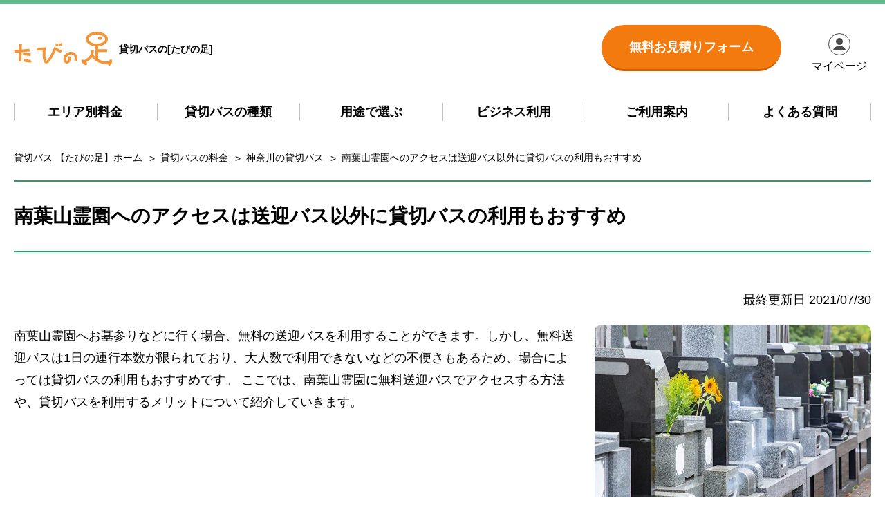

--- FILE ---
content_type: text/html; charset=UTF-8
request_url: https://www.tabinoashi.com/area/kanagawa/column11
body_size: 31537
content:
<!DOCTYPE html>
<html lang="ja">
<head>
<!-- Google Tag Manager -->
<script>(function(w,d,s,l,i){w[l]=w[l]||[];w[l].push({'gtm.start':
new Date().getTime(),event:'gtm.js'});var f=d.getElementsByTagName(s)[0],
j=d.createElement(s),dl=l!='dataLayer'?'&l='+l:'';j.async=true;j.src=
'https://www.googletagmanager.com/gtm.js?id='+i+dl;f.parentNode.insertBefore(j,f);
})(window,document,'script','dataLayer','GTM-MR34TBX');</script>
<!-- End Google Tag Manager -->
<meta charset="utf-8">
<meta name="viewport" content="width=device-width, initial-scale=1">
<link rel="shortcut icon" href="/common/img/favicon.ico" sizes="16x16 32x32 64x64" />
<link rel="icon" type="image/vnd.microsoft.icon" href="/common/img/favicon.ico" sizes="16x16 32x32 64x64" />
<title>南葉山霊園へのアクセスは送迎バス以外に貸切バスの利用もおすすめ｜貸切バスの予約、見積もりなら格安料金の【たびの足】</title>
<meta name="title" content="南葉山霊園へのアクセスは送迎バス以外に貸切バスの利用もおすすめ｜貸切バスの予約、見積もりなら格安料金の【たびの足】" />
<meta name="description" content="南葉山霊園へのアクセスは送迎バス以外に貸切バスの利用もおすすめ。貸切バスや観光バス、レンタルバス等の検索･予約サイト「たびの足」なら、日本全国どこへ出かけるときでもお見積り依頼やご予約が簡単！お客様のご予算や人数、用途に合わせたさまざまな料金プランや車種を取り揃えております。" />
<meta name="keywords" content="神奈川,貸切バス, 観光バス,レンタル,予約,料金,見積もり" />
<meta property="og:title" content="南葉山霊園へのアクセスは送迎バス以外に貸切バスの利用もおすすめ｜貸切バスの予約、見積もりなら格安料金の【たびの足】">
<meta property="og:type" content="article">
<meta property="og:url" content="https://www.tabinoashi.com/area/kanagawa/column11">
<meta property="og:image" content="https://www.tabinoashi.com/common/img/area/kanagawa_column11_ph01.webp">
<meta property="og:site_name" content="貸切バスの予約、見積もりなら格安料金の【たびの足】">
<meta property="og:description" content="南葉山霊園へのアクセスは送迎バス以外に貸切バスの利用もおすすめ。貸切バスや観光バス、レンタルバス等の検索･予約サイト「たびの足」なら、日本全国どこへ出かけるときでもお見積り依頼やご予約が簡単！お客様のご予算や人数、用途に合わせたさまざまな料金プランや車種を取り揃えております。" />
<link rel="canonical" href="https://www.tabinoashi.com/area/kanagawa/column11">
<link href="../../common/css/default.css" rel="stylesheet" type="text/css" />
<link href="../../common/css/layout.css" rel="stylesheet" type="text/css" />
<link href="../../common/css/base.css" rel="stylesheet" type="text/css" />
<link href="../../common/css/content.css" rel="stylesheet" type="text/css" />
</head>

<body>
<!-- Google Tag Manager (noscript) -->
<noscript><iframe src="https://www.googletagmanager.com/ns.html?id=GTM-MR34TBX"
height="0" width="0" style="display:none;visibility:hidden"></iframe></noscript>
<!-- End Google Tag Manager (noscript) -->
<div id="wrapper"> 
  <!-- header// -->
  <header>
    
	  <div id="headerIn">
	  <div id="logoIn">
	  <p id="logo"><a href="https://www.tabinoashi.com/"><img src="/common/img/shared/head_logo.svg" alt="たびの足"></a></p>
	  <p id="catch">貸切バスの[たびの足]</p>
	  </div>
	  <div id="mypage"><a href="https://ssl.tabinoashi.com/login.php" target="_blank" rel="nofollow">マイページ</a></div>
	  <div id="toggleNav"><span></span></div>
	  <nav>
	  <ul>
		  <li><a href="/">貸切バス「たびの足」ホーム</a></li>
		  <li><a href="/area/">エリア別料金</a></li>
		  <li><a href="/kind/">貸切バスの種類</a></li>
		  <li><a href="/purpose/">用途で選ぶ</a></li>
		  <li><a href="/business/">ビジネス利用</a></li>
		  <li><a href="/about/">ご利用案内</a></li>
		  <li><a href="/about/help">よくある質問</a></li></ul>
		  <div id="headTel">
			  <p class="orangeBtn"><a href="https://ssl.tabinoashi.com/reserve/index.php?inqtype=bus" target="_blank" rel="nofollow">無料お見積りフォーム</a></p>
		  </div>
	  </nav>
	  </div>  </header>
  <!-- //header --> 
  <!-- main// -->
  <main>
    <div id="breadCrumbs">
      <ol itemscope="" itemtype="https://schema.org/BreadcrumbList">
        <li itemprop="itemListElement" itemscope="" itemtype="https://schema.org/ListItem"><a href="https://www.tabinoashi.com/" itemprop="item"><span itemprop="name">貸切バス 【たびの足】ホーム</span></a>
          <meta itemprop="position" content="1" />
        </li>
        <li itemprop="itemListElement" itemscope="" itemtype="https://schema.org/ListItem"><a href="https://www.tabinoashi.com/area/" itemprop="item"><span itemprop="name">貸切バスの料金</span></a>
          <meta itemprop="position" content="2" />
        </li>
        <li itemprop="itemListElement" itemscope="" itemtype="https://schema.org/ListItem"><a href="https://www.tabinoashi.com/area/kanagawa/" itemprop="item"><span itemprop="name">神奈川の貸切バス</span></a>
          <meta itemprop="position" content="3" />
        </li>
        <li>南葉山霊園へのアクセスは送迎バス以外に貸切バスの利用もおすすめ</li>
        <!-- /topicPath -->
      </ol>
    </div>
    <article>
      <div id="other" class="columnBox" itemscope itemtype="https://schema.org/CreativeWork">
		  <h1 class="baseTit03"><span>南葉山霊園へのアクセスは送迎バス以外に貸切バスの利用もおすすめ</span></h1>
        <meta itemscope itemprop="mainEntityOfPage"  itemType="https://schema.org/WebPage" itemid="https://www.tabinoashi.com/area/kanagawa/column11"/>
        <p class="dataPub" itemprop="datePublished" content="2021-07-30T08:00:00+09:00">2021/07/30</p>
        <meta itemprop="dateModified" content="2021-07-30T09:20:00+09:00"/>
		  <figure class="columnPh small">
			<img src="../../common/img/area/kanagawa_column11_ph01.webp" alt="霊園" width="640" height="428"></figure>
	    <p>南葉山霊園へお墓参りなどに行く場合、無料の送迎バスを利用することができます。しかし、無料送迎バスは1日の運行本数が限られており、大人数で利用できないなどの不便さもあるため、場合によっては貸切バスの利用もおすすめです。 ここでは、南葉山霊園に無料送迎バスでアクセスする方法や、貸切バスを利用するメリットについて紹介していきます。</p>
	    <h2 class="subTit02">南葉山霊園とは</h2>
		   <p class="mb20">まずは、南葉山霊園の基本情報や特徴を紹介します。</p>
		  <div class="baseTable05 mb40">
			<table>
			  <tr>
<th>所在地</th>
<td>神奈川県横須賀市長坂4丁目15番20号</td>
</tr>
			  <tr>
				<th>事業主体</th>
				<td>一般財団法人 やすらぎの里 南葉山霊園</td></tr>
			  <tr>
				<th>総面積</th>
				<td>約93,000㎡</td></tr>
			  <tr>
				<th>墳墓面積</th>
				<td>19,979㎡</td></tr>
			  <tr>
				<th>宗教</th>
				<td>不問・自由</td></tr>
			  <tr>
				<th>電話番号</th>
				<td>0120-857-172</td></tr></table></div>
		  <h3 class="subTit03">南葉山霊園の特徴</h3>
		  <p>南葉山霊園は、相模湾を望むなだらかな丘陵地に位置する自然豊かな大型自由公園墓地です。<br>
大型駐車場や鳥のオブジェがある屋外休憩場があるほか、管理棟には礼拝室、会食室、預骨室などが併設されており、全てが園内でまかなえるように充実した施設が魅力です。<br>
また、欧風墓やペットと一緒に入れるお墓も販売されています。</p>
<h3 class="subTit03">南葉山霊園のアクセス情報</h3>

<p>南葉山霊園の最寄り駅は、京浜急行久里浜線の北久里浜駅です。<br>
駅から徒歩3分のところに南葉山霊園の案内所があり、そこから無料の送迎バスが運行しています。<br>
南葉山霊園の送迎バスの本数は、1日5本です。また、JR線を利用する場合には、逗子駅から市民病院行きのバスに乗車し、横須賀市民病院前から無料の送迎バスを利用できます。<br>
また、南葉山霊園には大型駐車場が完備されているため、自家用車でアクセスすることも可能です。自家用車で南葉山霊園にアクセスする場合の所要時間は、衣笠ICから約7分となっています。</p>
	    <h2 class="subTit02">南葉山霊園へ無料送迎バスでアクセスする方法</h2>
	    <p>続いては、南葉山霊園に無料送迎バスでアクセスする方法について、詳しく説明します。</p>
		  <h3 class="subTit03">北久里浜駅からの送迎バス</h3>
		  <p>南葉山霊園への無料送迎バスは、京浜急行北久里浜駅から徒歩3分のところにある南葉山霊園の案内所で乗車することができます。送迎バスは時刻表に基づいて運行しており、9時40分、11時、12時20分、13時40分、15時の1日5本運行しています。<br>
予約は特に必要ありませんが、乗車人数には限りがあるため注意しておきましょう。</p>
<h3 class="subTit03">横須賀市民病院前からの送迎バス</h3>
<p>JR線もしくは京急逗子線を利用する場合は、逗子駅、逗子・葉山駅から市民病院行きのバスに乗り、「横須賀市民病院前」で下車します。そこから南葉山霊園の無料送迎バスに乗車が可能です。<br>
ただし、横須賀市民病院前からの送迎バスに時刻表はありません。現地から電話をして迎えに来てもらう方式となっています。</p>
	    <h2 class="subTit02">南葉山霊園へのアクセスは貸切バス利用もおすすめ</h2>
	    <p>南葉山霊園へのアクセスには無料送迎バスを利用する以外に、貸切バスを手配するという方法もあります。 続いては、南葉山霊園へのアクセスに貸切バスを利用するメリットについて紹介します。</p>
		  <h3 class="subTit03">大人数での移動も安心</h3>
		  <p>南葉山霊園の無料送迎バスには乗車人数に制限があるため、1日に5本しか運行していないうえに、満員の場合は乗車することができません。そのため、家族や親戚で集まって南葉山霊園にお墓参りに行く場合は、全員が乗車できない可能性も考えておく必要があるでしょう。<br>
貸切バスを手配しておけば、マイクロバスでも1台に27名乗車することが可能です。座席を好きに使用することができるので、大人数でも安心して移動できます。</p>
<h3 class="subTit03">時間に縛られない</h3>
		  <p>南葉山霊園の無料送迎バスは、時刻表に沿って運行しています。行きのバスの時刻表に合わせて電車を選ばなければいけませんし、帰りのバスに合わせてお墓参りを済ませる必要があります。<br>
また、1日に5本しかないので、1本逃してしまうとかなりの時間をロスしてしまうことになります。<br>
貸切バスなら、自分たちで自由に時間を決めることができるので、ゆっくりお墓参りを行うことが可能です。</p>
<h3 class="subTit03">路線バスに乗車する必要がない</h3>
		  <p>JR線や京急逗子線を利用する場合には、南葉山霊園の無料送迎バスの乗車場所となる横須賀市民病院前まで路線バスに約38分乗車する必要があります。<br>
大人数や家族連れでお墓参りに行く場合、路線バスに乗って長時間移動するのはなかなか大変です。<br>
貸切バスなら、JR逗子駅や京急逗子・葉山駅から乗車してそのまま南葉山霊園にアクセスすることができます。また、自宅から直接南葉山霊園に送迎してもらうことも可能なため、路線バスに乗る必要がないだけでなく電車に乗る必要もなく、特に小さなお子様連れや高齢者連れのグループには最適です。</p>
<h3 class="subTit03">周辺の観光地を周遊できる</h3>
	    <p>南葉山霊園の周辺には自然豊かな観光地がいくつかあるため、せっかく家族や親戚で集まったのなら観光も楽しみたいという方も多いのではないでしょうか。<br>
南葉山霊園の送迎バスは駅との送迎のみの利用となりますが、貸切バスなら自由に観光地を周遊することができます。お墓参りのついでにぜひ南葉山の自然を楽しみましょう。</p>
	    <h2 class="subTit02">南葉山霊園周辺の観光地へは貸切バスを利用しよう</h2>
		   <p>続いては、貸切バスでの周遊におすすめの南葉山霊園周辺の観光地を紹介します。</p>
		  <h3 class="subTit03">大楠山</h3>
		  <p>大楠山は、南葉山霊園の背に位置する標高242mの山です。<br>
山頂からは、三浦半島を見渡せるほか、伊豆半島や富士山、箱根連山、大島、房総半島も見渡すことが可能です。春に菜の花、秋にコスモスといった四季折々の花も楽しむことができるので、自然を満喫したい方におすすめのスポットです。</p>
<h3 class="subTit03">三崎・城ヶ島</h3>
		  <p>北原白秋も愛したとされる城ヶ島は、周囲約4km、面積0.99㎢の自然島です。城ヶ島灯台や県立城ヶ島公園は観光地としても有名で、1年中多くの観光客が訪れています。貸切バスで訪れた後は、レンタサイクルや渡船などを利用して島内の周遊を楽しむのも良いでしょう。<br>
また、近くにある三崎漁港はマグロの水揚げで全国的にも有名で、多くのマグロ料理店が立ち並んでいます。</p>
<h3 class="subTit03">葉山マリーナ</h3>
		  <p>日本ヨットの発祥の地とされる葉山にある葉山マリーナでは、クルージングや釣りなどのマリンスポーツを楽しむことができます。<br>
クルージングでは、湘南のシンボル江ノ島や「石原裕次郎」の名のついた裕次郎灯台を周遊することが可能です。レンタルボートで釣りが楽しめるほか、レストランもあるので、海を眺めながらゆっくりと食事を楽しむのもおすすめです。</p>
<h3 class="subTit03">森戸神社</h3>
		  <p>森戸神社は、800年以上の歴史がある神社です。縁結びの神様として有名で、ピンクの二枚貝をモチーフとした恋愛成就のお守りは特に人気があります。天気がよければ、境内から江ノ島や富士山を望むこともできるおすすめのスポットです。</p>
<h3 class="subTit03">横須賀しょうぶ園</h3>
		  <p>横須賀しょうぶ園では、ショウブだけでなく、フジやシャクナゲ、ツツジ、アジサイやスイセンなど四季折々の花を楽しむことができます。メインとなるハナショウブには、早咲き、中間咲き、遅咲きの花がそれぞれあり、見頃は6月初旬〜下旬ごろとなっています。</p>
<h3 class="subTit03">神奈川県立近代美術館 葉山舘</h3>
		  <p>神奈川県立近代美術館 葉山舘は、近代美術を展示する県立の美術館です。<br>
エントランスホールや中庭、レストラン、ミュージアムショップ、庭園、地下室の美術図書室は観覧料不要となっています。また、富士山と海を一望できるため、最高のロケーションで美術鑑賞が楽しめます。</p>
		  <h2 class="subTit02">南葉山霊園へのアクセスに貸切バスを手配する方法</h2>
		  <p>今回は、南葉山霊園の基本情報やアクセス情報、無料送迎バスの利用方法や南葉山霊園の周辺観光地についての情報を紹介しました。<br>
南葉山霊園には駅からの無料送迎バスがありますが、運行本数が限られていること、乗車人数に制限があることから、貸切バスの利用がおすすめのケースもあります。貸切バスを利用すれば、大人数で自由な時間に移動することができ、帰りに自然豊かな葉山の観光地を周遊することも可能です。<br>
貸切バスの料金はバス会社によって異なるので、手配する際には複数社に見積もりを依頼することをおすすめします。貸切バス専門店のたびの足では、Webの専用フォームに必要事項を入力するだけで、簡単に複数社の一括見積もりを請求することが可能です。Webからの見積もり依頼は、24時間受付しているので、お好きな時間に活用いただけます。また、バスの選び方や貸切バスの利用について分からないことがあるという方に向けて、お電話でのご相談も受付しております。ぜひ合わせてご活用ください。</p>
		<p class="mb20"><a href="./" class="textLink">神奈川の貸切バスのレンタルはこちら</a></p>
<p><a href="/area/" class="textLink">貸切バスについて詳しく知りたい方はこちら</a></p>
</div>
    </article>
	  
    <section>
      		  <div class="reserveBox01">
		  <h2>貸切バスを<br>
<span>無料でお見積り！</span></h2>
		  <p>平日PM16:00 ・土曜PM13:00（日祝休）までに依頼いただいた内容を当日に回答致します。(※日程や行程、台数によってはこの限りではございません。)。さらにWEBからのお申込みならポイントが貯められてとってもお得。入力するのが面倒という方は、お電話での見積りも承っております。</p>
		  <div class="formLink">
		    <h3>Webでのお見積り</h3>
		  <p>カンタンWebフォームにて<br>見積・予約受付中</p>
			  <a href="https://ssl.tabinoashi.com/reserve/?inqtype=bus" rel="nofollow"><span>無料</span><br>
お見積りフォーム</a>
	    </div>
<!--		  <div class="telLink">
			  <h3>お電話でのお見積り</h3>
		  <a href="tel:0368975895">03-6897-5895</a>
			  <p>平日9:30～17:00（見積受付16:00まで）<br>土曜日9:30～13:00/日祝定休日</p>
		  </div>-->
	    </div>    </section>
	  <section>
      <h2 class="subTit02">神奈川のおすすめ情報</h2>
<ul class="planlist random">
<li class="bd"><img src="../../common/img/area/kanagawa_column13_ph01.webp" width="225" height="150" loading="lazy" alt="BBQ" /><p class="tit"><a href="column13">神奈川発！貸切バスで行くおすすめのバーベキュー場を紹介</a></p><p class="txt">神奈川から貸切バスで行けるおすすめのバーベキュー場を紹介します。</p></li>
<li class="bd"><img src="../../common/img/area/kanagawa_column12_ph01.webp" width="225" height="150" loading="lazy" alt="峰山霊園" /><p class="tit"><a href="column12">峰山霊園の送迎バス運行情報は？アクセスや駐車場について</a></p><p class="txt">峰山霊園の基本情報やアクセス情報、無料送迎バスの概要、貸切バスを使用するメリットについて紹介していきます。</p></li>
<li class="bd"><img src="../../common/img/area/kanagawa_column11_ph01.webp" width="225" height="150" loading="lazy" alt="南葉山霊園" /><p class="tit"><a href="column11">南葉山霊園へのアクセスは送迎バス以外に貸切バスの利用もおすすめ</a></p><p class="txt">南葉山霊園に無料送迎バスでアクセスする方法や、貸切バスを利用するメリットについて紹介していきます。</p></li>
<li><img src="../../common/img/area/kanagawa_img10_01.webp" width="225" height="150" loading="lazy" alt="貸切バスの車内" /><p class="tit"><a href="column10">相場は安定しています！神奈川県から1都6県の観光スポット</a></p><p class="txt">神奈川県は長距離旅行は別にしても、県内を含めて１都6県に数え切れないほどの観光スポットがあります。</p></li>
<li class="tagLabel"><img src="../../common/img/area/kanagawa_img09_01.webp" width="225" height="150" loading="lazy" alt="川崎臨海地域の夜景" /><p class="tit"><a href="column09">神奈川で便利な貸切バスで訪れたいコース3選</a></p><p class="txt">神奈川県で貸切バスだからこそ「便利だ」と感じられるコースを紹介します。</p></li>
<li><img src="../../common/img/area/kanagawa_img08_01.webp" width="225" height="150" loading="lazy" alt="ランドマークタワー" /><p class="tit"><a href="column08">テレビ、ドラマに登場した神奈川のグルメ店を貸切バスで巡ろう！</a></p><p class="txt">ドラマや映画の舞台やロケ地になることも多い神奈川。その中でもグルメ店をピックアップしてご紹介</p></li>
<li class="bd"><img src="../../common/img/area/kanagawa_img07_01.webp" width="225" height="150" loading="lazy" alt="みなとみらいの風景" /><p class="tit"><a href="column07">神奈川にある格安観光スポットに貸切バスを使って行こう</a></p><p class="txt">友達と貸切バスを貸切って格安で行ける神奈川の観光スポットを紹介します。</p></li>
<li class="bd"><img src="../../common/img/area/kanagawa_img06_01.webp" width="225" height="150" loading="lazy" alt="公園で遊ぶ子供" /><p class="tit"><a href="column06">子供会のおすすめ日帰りバスツアーのご提案</a></p><p class="txt">ワンポイントアドバイスも含め、子供会での大型貸切バスツアーをご紹介いたします。</p></li>
<li class="bd"><img src="../../common/img/area/kanagawa_img05_01.webp" width="225" height="150" loading="lazy" alt="横浜駅" /><p class="tit"><a href="column05">実はお得？神奈川でのバスチャーターの魅力！</a></p><p class="txt">神奈川で気軽に使うことができるバスチャーターの利点をまとめました！</p></li>
<li><img src="../../common/img/area/kanagawa_img04_01.webp" width="225" height="150" loading="lazy" alt="料金計算" /><p class="tit"><a href="column04">神奈川で貸切バスを利用する際の料金についてまとめてみました！</a></p><p class="txt">貸切バスを利用する際に、料金面で気を付けることとは？料金のポイントをまとめてみました。</p></li>
<li><img src="../../common/img/area/kanagawa_img03_01.webp" width="225" height="150" loading="lazy" alt="みなとみらいの観覧車" /><p class="tit"><a href="column03">神奈川の大本命スポット横浜でアートを楽しもう！貸切バスならラクラク！</a></p><p class="txt">人気の高いおしゃれ観光スポット横浜も「貸切バス」が便利に使える観光地のひとつです。</p></li>
<li class="tagLabel"><img src="../../common/img/area/kanagawa_img02_01.webp" width="225" height="150" loading="lazy" alt="横浜中華街" /><p class="tit"><a href="column02">ツアーをチャーターすれば、両方のメリットをいいとこどり！</a></p><p class="txt">「貸切バス」でツアーをチャーターすれば、職場の近くから、また、自宅の近くのバスが停車できる場所などから楽にお出かけすることができます。</p></li>
<li class="bd tagLabel"><img src="../../common/img/area/kanagawa_img01_01.webp" width="225" height="150" loading="lazy" alt="みなとみらいの夜景" /><p class="tit"><a href="column01">自由で無駄のない安心の貸切バス！神奈川旅行を予約してみよう</a></p><p class="txt">「貸切バス」なら出発地も、運転手の有無も設定でき、もちろんお子様も元気に楽しくみんなで旅行に行くことができます。</p></li>
</ul>	  </section>
    <section>
      <div id="areaList">
        <h2 class="baseTit01">各エリアの貸切バスの料金</h2>
        <div class="otherArea">
          <dl>
            <dt>北海道・東北</dt>
            <dd>
              <ul>
                <li><a href="/area/hokkaido/">北海道</a></li>
                <li><a href="/area/aomori/">青森</a></li>
                <li><a href="/area/akita/">秋田</a></li>
                <li><a href="/area/iwate/">岩手</a></li>
                <li><a href="/area/yamagata/">山形</a></li>
                <li><a href="/area/miyagi/">宮城</a></li>
                <li><a href="/area/hukushima/">福島</a></li>
              </ul>
            </dd>
            <dt>関東</dt>
            <dd>
              <ul class="kanto">
                <li><a href="/area/tokyo/">東京都(23区)</a></li>
                <li><a href="/area/kanagawa/">神奈川</a></li>
                <li><a href="/area/chiba/">千葉</a></li>
<li><a href="/area/saitama/">埼玉</a></li>
<li><a href="/area/ibaraki/">茨城</a></li>
<li><a href="/area/tochigi/">栃木</a></li>
<li><a href="/area/gunma/">群馬</a></li>
              </ul>
            </dd>
            <dt>甲信越・北陸</dt>
            <dd>
              <ul>
                <li><a href="/area/koshinetu/">山梨</a></li>
                <li><a href="/area/kanazawa/">石川</a></li>
                <li><a href="/area/toyama/">富山</a></li>
                <li><a href="/area/hukui/">福井</a></li>
                <li><a href="/area/niigata/">新潟</a></li>
                <li><a href="/area/nagano/">長野</a></li>
              </ul>
            </dd>
            <dt>東海</dt>
            <dd>
              <ul>
                <li><a href="/area/nagoya/">名古屋</a></li>
                <li><a href="/area/gifu/">岐阜</a></li>
                <li><a href="/area/shizuoka/">静岡</a></li>
                <li><a href="/area/mie/">三重</a></li>
              </ul>
            </dd>
            <dt>関西</dt>
            <dd>
              <ul>
                <li><a href="/area/osaka/">大阪</a></li>
                <li><a href="/area/kyoto/">京都</a></li>
                <li><a href="/area/nara/">奈良</a></li>
                <li><a href="/area/hyogo/">兵庫</a></li>
                <li><a href="/area/shiga/">滋賀</a></li>
                <li><a href="/area/wakayama/">和歌山</a></li>
              </ul>
            </dd>
            <dt>中国・四国</dt>
            <dd>
              <ul class="chugoku">
                <li><a href="/area/okayama/">岡山</a></li>
                <li><a href="/area/hiroshima/">広島</a></li>
                <li><a href="/area/yamaguchi/">山口</a></li>
                <li><a href="/area/shimane/">島根</a></li>
                <li><a href="/area/tottori/">鳥取</a></li>
                <li><a href="/area/tokushima/">徳島</a></li>
                <li><a href="/area/kagawa/">香川</a></li>
                <li><a href="/area/ehime/">愛媛</a></li>
                <li><a href="/area/kochi/">高知</a></li>
              </ul>
            </dd>
            <dt>九州・沖縄</dt>
            <dd>
              <ul class="kyushu">
                <li><a href="/area/fukuoka/">福岡</a></li>
                <li><a href="/area/nagasaki/">長崎</a></li>
                <li><a href="/area/ooita/">大分</a></li>
                <li><a href="/area/saga/">佐賀</a></li>
                <li><a href="/area/kumamoto/">熊本</a></li>
                <li><a href="/area/miyazaki/">宮崎</a></li>
                <li><a href="/area/kagosima/">鹿児島</a></li>
                <li><a href="/area/okinawa/">沖縄</a></li>
              </ul>
            </dd>
          </dl>
        </div>      </div>
    </section>
  </main>
  <!-- //main --> 
  <!-- footer// -->
  <footer>
      
    <!--<div id="telBox"><a href="https://ssl.tabinoashi.com/reserve/index.php?inqtype=bus" target="_blank" rel="nofollow">無料お見積りフォーム</a>
	  <div>
	  <a href="tel:0368975895">03-6897-5895</a>
	  <p>平日9:30 ~ 17:00/土曜日9:30 ~ 13:00/日祝定休日
      </p>
    </div></div>-->
	  <div id="footNav">
	  <ul>
		  <li><a href="/">貸切バス【たびの足】</a></li>
		  <li><a href="/area/">エリア別料金</a></li>
		  <li><a href="/about/">ご利用について</a>
		  <ul>
			  <li><a href="/about/guide">ご利用案内&amp;注意点</a></li>
			  <li><a href="/about/help">よくあるご質問</a></li>
			  <li><a href="/about/hiyou">諸費用</a></li>
			  <li><a href="/about/point">ポイントプログラム</a></li>
			  </ul>
		  </li>
	  </ul>
	  <ul>
	    <li><a href="https://taxi-kanko.com/" target="_blank">観光タクシー</a></li>
		  <li><a href="/kind/">貸切バスの種類</a>
		  <ul>
			  <li><a href="/kind/micro/">マイクロバス</a></li>
			  <li><a href="/kind/large/">大型バス</a></li>
			  <li><a href="/kind/middle/">中型バス</a></li>
			  <li><a href="/kind/minibus/">ミニバス</a></li>
			  </ul>
		  </li>
	  </ul>
	  <ul>
		  <li><a href="/purpose/">用途で選ぶ</a></li>
		  <li><a href="/business/">ビジネス利用</a>
		  <ul>
			  <li><a href="/business/company">法人企業</a></li>
			  <li><a href="/business/group">サークル各種・団体</a></li>
			  <li><a href="/business/school">学校・教育関係者</a></li>
			  </ul>
		  </li>
		  <li><a href="/column/">お役立ち情報一覧</a></li>
	  </ul>
	  <ul>
	    <li><a href="/about/company">会社案内</a></li>
		  <li><a href="/sitemap/">サイトマップ</a></li>
		  <li><a href="/about/privacy">プライバシーポリシー</a></li>
		  <li><a href="/about/cookie">クッキーポリシー</a></li>
		  <li><a href="/about/travel">インターネット旅行取引</a></li>
		  <li><a href="/about/stipulation">旅行業約款</a></li>
		  <li><a href="/about/travel-conditions">旅行条件書</a></li>
		  <li><a href="https://ssl.tabinoashi.com/inquiry/" target="_blank" rel="nofollow">お問い合わせ</a></li>
	  </ul>
	  </div>
	  <p id="footCopy">© Cab Station Co.,Ltd.</p>

	<ul id="floatFoot">
	  <!--<li class="tel">
			<a href="tel:0368975895"><img src="/common/img/shared/ico_head_tel.svg" width="50" height="50" alt="電話" /></a>
		</li>-->
	<li class="floatCv"><a href="https://ssl.tabinoashi.com/reserve/index.php?inqtype=bus" rel="nofollow"><span>無料Web見積</span></a></li>
	<li class="pageTop"><a href="#" id="js-pagetop">PAGE TOP</a></li></ul>  </footer>
  <!-- //footer --> 
</div>
<script src="https://ajax.googleapis.com/ajax/libs/jquery/3.6.0/jquery.min.js"></script> 
<script src="../../common/js/common.js"></script>

</body>
</html>


--- FILE ---
content_type: text/css
request_url: https://www.tabinoashi.com/common/css/default.css
body_size: 9878
content:
@charset "utf-8";
/*
	Description: initial setting
	Version: 1.0
	Author: idealgrow
*/
/*
===== 1: universal reset =================================
*/
* {
  margin: 0;
  padding: 0;
  box-sizing: border-box;
}
@font-face { font-family: "Original Yu Gothic"; src: local("Yu Gothic Medium"), local("YuGothic-Medium");}
@font-face { font-family: "Original Yu Gothic"; src: local("Yu Gothic Bold")  , local("YuGothic-Bold")  ; font-weight: bold; }
/* oswald-regular - latin */
@font-face {
  font-display: swap; /* Check https://developer.mozilla.org/en-US/docs/Web/CSS/@font-face/font-display for other options. */
  font-family: 'Oswald';
  font-style: normal;
  font-weight: 400;
  src: url('../fonts/oswald-v53-latin-regular.woff2') format('woff2'); /* Chrome 36+, Opera 23+, Firefox 39+, Safari 12+, iOS 10+ */
}

/* oswald-700 - latin */
@font-face {
  font-display: swap; /* Check https://developer.mozilla.org/en-US/docs/Web/CSS/@font-face/font-display for other options. */
  font-family: 'Oswald';
  font-style: normal;
  font-weight: 700;
  src: url('../fonts/oswald-v53-latin-700.woff2') format('woff2'); /* Chrome 36+, Opera 23+, Firefox 39+, Safari 12+, iOS 10+ */
}

/*
===== 2: body and base setting ===========================
*/
html {
  height: 100%;
  width: 100%;
  overflow: auto;
}
body {
	width: 100%;
font-family: YuGothic, "Original Yu Gothic", Meiryo, sans-serif;
  font-size: 16px;
  line-height: 1.8;
  margin: 0px;
  padding: 0px;
  color: #000;
font-weight: 500;
font-style: normal;
  -webkit-text-size-adjust: 100%;
	border-top: solid 2px #62ba8b;
}
body.fixed{
	position: fixed;
	width: 100%;
	height: 100%;
}
#wrapper{
	overflow: hidden;
}
.ftOs{
	font-family: 'Oswald', sans-serif;
}
/*
===== margin setting ====
*/
.mt00 {
  margin-top: 0 !important;
}
.mt05 {
  margin-top: 5px !important;
}
.mt10 {
  margin-top: 10px !important;
}
.mt12 {
  margin-top: 12px !important;
}
.mt15 {
  margin-top: 15px !important;
}
.mt20 {
  margin-top: 20px !important;
}
.mt25 {
  margin-top: 25px !important;
}
.mt30 {
  margin-top: 30px !important;
}
.mt35 {
  margin-top: 35px !important;
}
.mt40 {
  margin-top: 40px !important;
}
.mt45 {
  margin-top: 45px !important;
}
.mt50 {
  margin-top: 50px !important;
}
.mt60 {
  margin-top: 60px !important;
}
.mt80 {
  margin-top: 80px !important;
}
.mr00 {
  margin-right: 0 !important;
}
.mr05 {
  margin-right: 5px !important;
}
.mr10 {
  margin-right: 10px !important;
}
.mr12 {
  margin-right: 12px !important;
}
.mr15 {
  margin-right: 15px !important;
}
.mr20 {
  margin-right: 20px !important;
}
.mr25 {
  margin-right: 25px !important;
}
.mr30 {
  margin-right: 30px !important;
}
.mr35 {
  margin-right: 35px !important;
}
.mr40 {
  margin-right: 40px !important;
}
.mr45 {
  margin-right: 45px !important;
}
.mr50 {
  margin-right: 50px !important;
}
.mr65 {
  margin-right: 65px !important;
}
.mr95 {
  margin-right: 95px !important;
}
.mb00 {
  margin-bottom: 0 !important;
}
.mb05 {
  margin-bottom: 5px !important;
}
.mb10 {
  margin-bottom: 10px !important;
}
.mb12 {
  margin-bottom: 12px !important;
}
.mb15 {
  margin-bottom: 15px !important;
}
.mb20 {
  margin-bottom: 20px !important;
}
.mb25 {
  margin-bottom: 25px !important;
}
.mb30 {
  margin-bottom: 30px !important;
}
.mb35 {
  margin-bottom: 35px !important;
}
.mb40 {
  margin-bottom: 40px !important;
}
.mb45 {
  margin-bottom: 45px !important;
}
.mb50 {
  margin-bottom: 50px !important;
}
.mb60 {
  margin-bottom: 60px !important;
}
.ml00 {
  margin-left: 0 !important;
}
.ml05 {
  margin-left: 5px !important;
}
.ml10 {
  margin-left: 10px !important;
}
.ml12 {
  margin-left: 12px !important;
}
.ml15 {
  margin-left: 15px !important;
}
.ml20 {
  margin-left: 20px !important;
}
.ml25 {
  margin-left: 25px !important;
}
.ml30 {
  margin-left: 30px !important;
}
.ml35 {
  margin-left: 35px !important;
}
.ml40 {
  margin-left: 40px !important;
}
.ml45 {
  margin-left: 45px !important;
}
.ml50 {
  margin-left: 50px !important;
}
.w10{
	width: 10% !important;
}
.w20{
	width: 20% !important;
}
.w30{
	width: 30% !important;
}
.w40{
	width: 40% !important;
}
.w50{
	width: 50% !important;
}
.w60{
	width: 60% !important;
}
.w70{
	width: 70% !important;
}
.w80{
	width: 80% !important;
}
.w90{
	width: 90% !important;
}
/*
===== font setting ====
*/
.txtalc {
  text-align: center;
}
.txtR{
	text-align: right !important;
}
.txtL{
	text-align: left !important;
}
.ita {
  font-style: italic;
}
.bold {
  font-weight: bold !important;
}
.rb {
  color: #F00;
  font-weight: bold;
}
.green{
	color: #339c64;
}
.red {
  color: #F00;
}
.reds {
  color: #F00;
  font-size: 80%;
}
.fzss {
  font-size: 50%;
}
.fzs {
  font-size: 65%;
}
.fsms {
  font-size: 75%;
}
.fzm {
  font-size: 80%;
}
.fzml {
  font-size: 90%;
}
.fzmll {
  font-size: 100%;
}
.fzl {
  font-size: 110%;
}
.fzll {
  font-size: 120%;
}
.fzxl {
  font-size: 130%;
}
.txtOrange{
	color: #F4790A;
}
.txtGreen{
	color: #339C64;
}
.normalLink{
	color: #339c64 !important;
	font-weight: bold;
	text-decoration: underline !important;
}
/* general params
--------------------*/
h1, h2, h3, h4, h5, h6, p, pre, ul, ol, dl, dt, dd, address, blockquote {
  padding: 0; /* margin&padding reset */
  line-height: 1.8;
  display: block;
  margin: 0px;
  font-weight: normal;
  color: #000;
  box-sizing: border-box;
}
div, ul, li, p, a, dl, dt, dd, span, input, select, textarea {
  box-sizing: border-box;
}
form {
  padding: 0; /* margin&padding reset */
  margin: 0px;
}
hr, .areaAnchor, .anchor {
  display: none;
}
img {
  border: none; /* img do not want a border */
  display: block;
}
li {
  list-style: none;
} 
input[type="text"],input[type="email"],input[type="password"],input[type="tel"],textarea{
	border: solid 1px #cccccc;
	width: 100%;
	padding: 15px;
	font-size: 16px;
    -webkit-appearance: none;
	-moz-appearance: none;
	appearance: none;
	background:#fff;
	border-radius: 5px;
	font-weight: bold;
}
select{
	border: solid 1px #cccccc;
	width: 100%;
	padding: 15px 40px 15px 15px;
	font-size: 16px;
    -webkit-appearance: none;
	-moz-appearance: none;
	appearance: none;
	background:#fff;
	border-radius: 5px;
	font-weight: bold;
}
input[type="submit"],input[type="button"]{
    -webkit-appearance: none;
	-moz-appearance: none;
	appearance: none;
	width: 100%;
	padding: 10px;
	font-size: 16px;
	font-weight: bold;
	border: none;
}
::placeholder{
	color: #cac4bd;
}
.calendar,.select{
	position: relative;
}
.calendar input{
	border: solid 1px #cccccc;
	width: 100%;
	padding: 15px 40px 15px 65px;
	font-size: 16px;
    -webkit-appearance: none;
	-moz-appearance: none;
	appearance: none;
	background:#fff;
	border-radius: 5px;
	font-weight: bold;
	text-align: left !important;
}
.calendar:after{
	content: "";
	background: url("../img/shared/ico_calendar.webp")center center no-repeat;
	background-size: 100%;
	width: 24px;
	height: 24px;
	position: absolute;
	right: 10px;
	top: 50%;
	transform: translateY(-50%);
	pointer-events: none;
	z-index: 5;
}
.select:after{
	content: "";
	background: url("../img/shared/ico_select.svg")center center no-repeat;
	background-size: 100%;
	width: 12px;
	height: 12px;
	position: absolute;
	right: 16px;
	top: 50%;
	transform: translateY(-50%);
	pointer-events: none;
	z-index: 5;
}
.searchBtn{
	background: #1f8c64;
	border-radius: 100px;
	color: #fff;
	width: 80% !important;
	margin: 15px auto 0 auto;
	display: block;
}
.radio{
	display: flex;
}
.radio li{
	margin-right:20px;
}
input[type="checkbox"]{
	display: none;
}
input[type="radio"]{
	display: none;
}
input[type="radio"] + label,input[type="checkbox"] + label{
	position: relative;
	padding-left: 25px;
}
input[type="checkbox"] + label:before{
	content:"";
	background: #f0f0f0;
	width: 18px;
	height: 18px;
	position: absolute;
	left: 0;
	top: 50%;
	transform: translateY(-50%);
}
input[type="radio"] + label:before{
	content:"";
	background: #f0f0f0;
	width: 18px;
	height: 18px;
	position: absolute;
	left: 0;
	top: 50%;
	transform: translateY(-50%);
	border-radius: 50%;
}
input[type="radio"]:checked + label,input[type="checkbox"]:checked + label{
	color: #fe7931;
	font-weight: bold;
}
input[type="radio"]:checked + label:before,input[type="checkbox"]:checked + label:before{
	background: #fe7931;
}
input[type="radio"]:checked + label:after,input[type="checkbox"]:checked + label:after{
	content: "";
	background: url("../img/estimate/ico_check.svg")center center no-repeat;
	width: 12px;
	height: 10px;
	position: absolute;
	left: 3px;
	top: 50%;
	transform: translateY(-50%);
}
.submitBtn{
	background: #ff9a22;
	border-radius: 50px;
	padding: 15px 0 !important;
	color: #fff;
	border-bottom: solid 2px #8C4F05 !important;
}
.backBtn{
	background: #ccc;
	border-radius: 50px;
	padding: 15px 0 !important;
	border-bottom: solid 2px #888 !important;
}
/* acronyms and abbreviations styles 
-------------------------------------*/
acronym, abbr {
  cursor: help;
}
/*
===== 3: link setting ===========================
*/
a:link {
  color: #000;
  text-decoration: none;
  transition: all .3s ease;
}
a:visited {
  color: #000;
  text-decoration: none
}
a:hover {
  color: #fe7931;
  text-decoration: none;
  transition: all .3s ease;
}
a:active {
  color: #fe7931;
  text-decoration: none
}
a img {
  transition: all .3s ease;
  opacity: 1;
}
a img:hover {
  opacity: 0.6;
  transition: all .3s ease;
}

@media screen and (min-width: 1239px) {
	body{
		border-top: solid 6px #62ba8b;
	}
}


--- FILE ---
content_type: text/css
request_url: https://www.tabinoashi.com/common/css/layout.css
body_size: 14747
content:
@charset "utf-8";
/*
	Description: initial setting
	Version: 1.0
	Author: idealgrow
*/
/*
===== CONTENTS ===========================================

	1: BASE LAYOUT

==========================================================
*/
/*
===== 1: BASE LAYOUT =====================================
*/
header {
    height: 60px;
    position: relative;
}
header #logoIn {
    width: 100px;
    height: 36px;
    position: absolute;
    left: 50%;
    top: 50%;
    transform: translate(-50%, -50%);
}
header #logoIn #catch {
    font-size: 14px;
    position: absolute;
    top: 3px;
    right: -75px;
    text-align: right;
    width: 80px;
    line-height: 1.2;
}
header #logoIn img {
    height: 30px;
    width: auto;
}
header #mypage {
    position: absolute;
    width: 60px;
    top: 55%;
    transform: translateY(-50%);
    left: 8px;
}
header #mypage a {
    font-size: 10px;
    position: relative;
    padding-top: 26px;
    display: block;
    width: 60px;
    text-align: center;
}
header #mypage a:before {
    content: "";
    background: url("../img/shared/ico_mypage.svg")center center no-repeat;
    background-size: 60%;
    position: absolute;
    width: 23px;
    height: 23px;
    border: solid 1px #4b4b4b;
    border-radius: 50%;
    top: 0;
    left: 50%;
    transform: translateX(-50%);
}
header #toggleNav {
    position: fixed;
    width: 35px;
    height: 35px;
    border-radius: 3px;
    background: #339c64;
    right: 10px;
    top: 13px;
    z-index: 1001;
}
header #toggleNav span {
    display: block;
    position: absolute;
    top: 50%;
    left: 50%;
    transform: translate(-50%, -50%);
    background: #fff;
    height: 2px;
    width: 60%;
    transition: all 0.2s;
}
header #toggleNav span:before {
    content: "";
    position: absolute;
    width: 100%;
    border-top: solid 2px #fff;
    top: -6px;
    transition: all 0.2s;
}
header #toggleNav span:after {
    content: "";
    position: absolute;
    width: 100%;
    border-top: solid 2px #fff;
    top: 6px;
    transition: all 0.2s;
}
header #toggleNav.active span {
    background: none;
}
header #toggleNav.active span:before {
    top: 40%;
    transform: rotate(-45deg);
}
header #toggleNav.active span:after {
    top: 40%;
    transform: rotate(45deg);
}
header nav {
    display: none;
    position: fixed;
    background: url("../img/shared/head_logo.svg")left 20px top 20px no-repeat, #fff;
    background-size: 100px;
    z-index: 1000;
    width: 100%;
    height: 100%;
    padding: 20px;
    top: 0;
}
header nav ul {
    padding-top: 60px;
}
header nav ul li {
    border-bottom: dotted 1px #bbb;
}
header nav ul li a {
    display: block;
    padding: 10px 5px;
}
header #headTel {
    margin-top: 20px;
}
header #headTel p span {
    display: block;
    font-size: 14px;
    text-align: center;
}
.orangeBtn a {
    display: block;
    text-align: center;
    background: #f27a0f;
    border-radius: 100px;
    padding: 12px 20px;
    color: #fff;
    font-weight: bold;
    font-size: 18px;
    border-bottom: solid 3px #cd6000;
}
footer {
    background: #f8f8f8;
    padding: 30px 0 60px 0;
	border-top: solid 1px #ddd;
}
footer #footLogo img {
    height: 40px;
    width: auto;
    margin: 0 auto 20px auto;
}
footer #telBox{
	margin: 0 20px;
	border: solid 1px #f27a0f;
	background: #fff;
	padding: 20px;
	margin-bottom: 30px;
}
footer #telBox > a{
	display: block;
	text-align: center;
	background: #f27a0f;
	border-radius: 50px;
	color: #fff;
	font-size: 18px;
	font-weight: bold;
	padding: 10px;
	margin-bottom: 10px;
	border-bottom: solid 3px #cd6000;
}
footer #telBox div a{
	text-align: center;
	display: block;
	font-size: 28px;
	font-family: 'Oswald', sans-serif;
	letter-spacing: 2px;
	color: #f27a0f;
	font-weight: bold;
}
footer #telBox div a:before {
  content: "";
  background: url("../img/shared/ico_head_tel.svg")center center no-repeat, #f27a0f;
  background-size: 60%;
  width: 30px;
  height: 30px;
  display: inline-block;
  border-radius: 50%;
  vertical-align: middle;
  margin: 0 6px 5px 0;
}
footer #telBox p {
	text-align: center;
}
footer #footNav {
    margin: 0 10px;
    display: flex;
    flex-wrap: wrap;
}
footer #footNav > ul {
    width: 49%;
    margin-bottom: 20px;
}
footer #footNav > ul:nth-of-type(2n) {
    margin-left: 2%;
}
footer #footNav li {
    font-size: 14px;
    line-height: 1.4;
    margin-bottom: 10px;
    position: relative;
}
footer #footNav li a {
    display: block;
    padding-bottom: 5px;
}
footer #footNav > ul:last-of-type li:last-of-type a {
    border-bottom: none;
}
footer #footNav > ul li {
    padding-left: 10px;
}
footer #footNav > ul li li {
    padding-left: 15px;
}
footer #footNav > ul li:before {
    content: "";
    background: #f27a0f;
    width: 3px;
    height: 3px;
    border-radius: 50%;
    position: absolute;
    left: 0;
    top: 7px;
}
footer #footNav > ul li li:before {
    width: 6px;
    border-radius: none;
    background: #000;
    height: 2px;
    top: 8px;
    left: 3px;
}
footer #footNav ul li ul {
    margin-top: 10px;
}
footer #footCopy {
    background: #339c64;
    padding: 20px;
    color: #fff;
    font-size: 14px;
    text-align:center;
}
#breadCrumbs {
    padding: 15px 0 5px 0;
    margin: 0 10px;
    -webkit-overflow-scrolling: touch;
    overflow-x: auto;
}
#breadCrumbs ol {
    display: table;
}
#breadCrumbs ol li {
    font-size: 14px;
    display: table-cell;
    white-space: nowrap;
    vertical-align: middle;
    padding-right: 26px;
    position: relative;
}
#breadCrumbs ol li:last-child {
    padding-right: 0;
}
#breadCrumbs ol li:last-child:after {
    display: none;
}
#breadCrumbs ol li:after {
    position: absolute;
    display: block;
    content: '';
    content: ">";
    top: 50%;
    transform: translateY(-50%);
    right: 8px;
}
#floatFoot {
    position: fixed;
    right: 0;
    bottom: 0;
    width: 100%;
    background: #fff;
    padding: 10px 0 10px 10px;
    height: 60px;
    border-top: solid 1px #ddd;
    z-index: 20;
	display: flex;
	justify-content: center;
	align-items: center;
}
#floatFoot li{
	text-align: center;
}
#floatFoot .floatCv{
	width: calc(100% - 160px);
}
#floatFoot .pageTop{
	width: 85px;
	margin-left: 10px;
	height: 100%;
}
#floatFoot a{
	display: block;
}
#floatFoot .floatCv a {
    text-align: center;
    background: #f27a0f;
    border-radius: 50px;
    color: #fff;
    font-weight: bold;
    padding: 4px;
    border-bottom: solid 3px #cd6000;
}
#floatFoot .pageTop a{
	font-size: 12px;
	color: #999;
    padding: 20px 5px 0 5px;
	height: 100%;
	position: relative;
	border-left: dotted 1px #ccc;
}
#floatFoot .pageTop a:before{
	content: "";
	width: 6px;
	height: 6px;
	border-top: solid 2px #999;
	border-right: solid 2px #999;
	position: absolute;
	left: 50%;
	top: 10px;
	transform: translateX(-50%) rotate(-45deg);
}
#floatFoot .tel{
	width: 45px;
	border-right: dotted 1px #ccc;
	margin-right: 10px;
	padding-right: 10px;
}
#floatFoot .tel a{
	background:#339C64;
	padding: 8px;
	border-radius: 5px;
}
#floatFoot .tel a img{
	width: 100%;
	height: auto;
}
picture.inset img {
    width: 100%;
    height: auto;
}
@keyframes scroller{
	0%{
		top: -90px;
	}100%{
		top: 0;
	}
}
@media screen and (min-width: 1239px) {
    header {
        height: 200px;
        width: 100%;
        background: #fff;
    }
    header #headerIn {
        width: 1240px;
        margin: 0 auto;
        position: relative;
    }
    header #logoIn {
        width: 300px;
        height: 49px;
        left: 0;
        top: 40px;
        transform: none;
        display: flex;
        align-items: center;
    }
    header #logoIn img {
        height: 49px;
        margin-right: 10px;
        width: auto;
    }
    header #logoIn #catch {
        display: block;
        font-size: 14px;
        font-weight: bold;
        line-height: 1.6;
        position: static;
        width: auto;
    }
    header #mypage {
        position: absolute;
        width: 92px;
        top: 42px;
        transform: none;
        left: auto;
        right: 0;
    }
    header #mypage a:hover {
        color: #000;
        opacity: 0.6;
    }
    header #mypage a {
        font-size: 16px;
        padding-top: 34px;
        width: 92px;
    }
    header #mypage a:before {
        width: 30px;
        height: 30px;
    }
    header #toggleNav {
        display: none;
    }
    header nav {
        display: block;
        position: static;
        background: none;
        width: 100%;
        height: auto;
        padding: 0;
        bottom: 0;
    }
    header nav ul {
        display: flex;
        padding-top: 130px;
    }
    header nav ul li {
        border-bottom: none;
        width: 16.667%;
        text-align: center;
    }
    header nav ul li:first-of-type {
        display: none;
    }
    header nav ul li a {
        display: block;
        padding: 10px 0;
        font-size: 18px;
        font-weight: bold;
        position: relative;
    }
    header nav ul li a:after {
        content: "";
        background: #c1c1c1;
        width: 1px;
        height: 50%;
        position: absolute;
        left: 0;
        top: 50%;
        transform: translateY(-50%);
    }
    header nav ul li:last-of-type a:before {
        content: "";
        background: #c1c1c1;
        width: 1px;
        height: 50%;
        position: absolute;
        right: 0;
        top: 50%;
        transform: translateY(-50%);
    }
    header #headTel {
        position: absolute;
        right: 100px;
        top: 30px;
        margin-top: 0;
        display: flex;
        align-items: center;
    }
    header #headTel p:first-of-type {
        margin-bottom: 0;
        margin-right: 30px;
        line-height: 1.6;
    }
    header #headTel p:first-of-type a {
        text-align: right;
    }
    header #headTel p span {
        display: block;
        font-size: 16px;
        text-align: center;
    }
    header.scrollFix {
        position: fixed;
        width: 100%;
        z-index: 20;
        padding: 20px 0;
        height: 90px;
		animation: 0.5s forwards scroller;
		box-shadow: 0px 5px 20px -10px #c9c9c9;
    }
    header.scrollFix nav {
        width: calc(100% - 420px);
        margin-left: 150px;
    }
    header.scrollFix nav ul li a {
        font-size: 16px;
    }
    header.scrollFix nav ul {
        padding-top: 0;
    }
    header.scrollFix #logoIn {
        width: 120px;
        height: 40px;
        left: 0;
        top: 50%;
        transform: translateY(-55%);
    }
    header.scrollFix #logoIn #catch {
        display: none;
    }
    header.scrollFix #logoIn img {
        height: 40px;
    }
    header.scrollFix #logoIn #catch {
        line-height: 1.4;
    }
    header.scrollFix #mypage {
        width: 60px;
        top: 50%;
        transform: translateY(-50%);
    }
    header.scrollFix #mypage a {
        width: 60px;
        font-size: 12px;
    }
    header.scrollFix #mypage a:before {
        width: 26px;
        height: 26px;
        top: 5px;
    }
    header.scrollFix #headTel {
        position: absolute;
        right: 70px;
        top: -3px;
        margin-top: 0;
        display: flex;
        align-items: center;
    }
    header.scrollFix #headTel img {
        height: 50px;
        width: auto;
    }
    header.scrollFix #headTel p:first-of-type {
        margin-right: 0;
    }
	header.scrollFix #headTel .orangeBtn a{
		font-size: 14px;
		padding: 13px 20px;
	}
    .orangeBtn a {
        padding: 18px 40px;
    }
    .orangeBtn a:hover {
        opacity: 0.6;
    }
    footer {
        padding: 30px 0 0 0;
    }
    footer #footLogo img {
        height: 50px;
        margin: 0 auto 30px auto;
    }
footer #telBox{
	width: 780px;
	margin: 0 auto;
	border: dotted 1px #f27a0f;
	margin-bottom: 60px;
	display: flex;
	flex-wrap: wrap;
	align-items: center;
}
footer #telBox > a{
	order: 2;
	width: 280px;
	font-size: 20px;
	padding: 15px;
	margin: 0;
}
	footer #telBox > a:hover{
		opacity: 0.6;
	}
	footer #telBox div{
		width: calc(100% - 300px);
		margin-right: 20px;
	}
footer #telBox div a{
	font-size: 34px;
}
    footer #footNav {
        width: 1100px;
        margin: 0 auto 40px auto;
        display: flex;
        flex-wrap: wrap;
    }
    footer #footNav > ul {
        width: 25%;
    }
    footer #footNav > ul:nth-of-type(2n) {
        margin-left: 0;
    }
    footer #footNav li a {
        padding-bottom: 5px;
        margin-bottom: 5px;
        border-bottom: none;
    }
    #breadCrumbs {
        width: 1240px;
        padding: 0;
        margin: 10px auto 0 auto;
    }
    #breadCrumbs + article {
        margin-top: 20px;
    }
    #breadCrumbs + article #other {
        padding-top: 0 !important;
    }
    #breadCrumbs + #pageTit, #breadCrumbs + #areaMain {
        margin-top: 20px;
    }
#floatFoot {
    position: fixed;
    left:auto;
	right: -70px;
    bottom: 70px;
    width: 70px;
    border-top: none;
	background: none;
    padding: 0;
    height:auto;
	display: block;
	transition: all 0.6s;
}
	#floatFoot.scrollFix{
	right: 0;
	}
	#floatFoot .tel{
		display: none;
	}
#floatFoot .floatCv,#floatFoot .pageTop{
	width: 100%;
	margin-left: 0;	
}
#floatFoot .floatCv a {
	display: flex;
	justify-content: center;
	align-items: center;
	width: 100%;
	border-radius: 5px 0 0 5px;
	-ms-writing-mode: tb-rl;
	writing-mode: vertical-rl;
	letter-spacing: 1.4px;
	text-orientation: upright;
	padding-right: 0;
}
	#floatFoot .floatCv a:hover{
		margin-left: -15px;
		width: calc(100% + 15px);
	}
	#floatFoot .floatCv a span{
		display: flex;
		justify-content: center;
		align-items: center;
		border: solid 1px #F8B273;
		border-right: none;
	padding: 40px 0 40px;
		font-size: 18px;
	border-radius: 5px 0 0 5px;
		width: 100%;
	}
#floatFoot .pageTop a{
	background: rgba(255,255,255,0.6);
    padding: 30px 5px 10px 5px;
	border-left: none;
}
	#floatFoot .pageTop a:hover{
		color: #000;
	}
#floatFoot .pageTop a:before{
	content: "";
	width: 6px;
	height: 6px;
	border-top: solid 2px #999;
	border-right: solid 2px #999;
	position: absolute;
	left: 50%;
	top: 20px;
	transform: translateX(-50%) rotate(-45deg);
}
}

--- FILE ---
content_type: text/css
request_url: https://www.tabinoashi.com/common/css/base.css
body_size: 82894
content:
@charset "utf-8";
/*
	Description: initial setting
	Version: 1.0
	Author: idealgrow
*/
/*
===== CONTENTS ===========================================
*/
section, article {
    padding: 10px;
    margin-bottom: 40px;
}
.baseTit01 {
    font-size: 20px;
    font-weight: bold;
    text-align: center;
    position: relative;
    margin-bottom: 60px;
}
.baseTit01:after {
    content: "";
    width: 40px;
    height: 4px;
    background: #339c64;
    position: absolute;
    border-radius: 50px;
    bottom: -20px;
    left: 50%;
    transform: translateX(-50%);
}
.baseTit02 {
    font-size: 20px;
    font-weight: bold;
    position: relative;
    margin-bottom: 40px;
}
.baseTit02:after {
    content: "";
    width: 40px;
    height: 4px;
    background: #339c64;
    position: absolute;
    border-radius: 40px;
    bottom: -10px;
    left: 0;
}
.baseTit03 {
    border-top: solid 2px #339c64;
    border-bottom: solid 1px #339c64;
    padding-bottom: 2px;
    margin-bottom: 20px;
}
.baseTit03 > span {
    display: block;
    border-bottom: solid 2px #339c64;
    font-size: 20px;
    font-weight: bold;
    padding: 15px 0;
}
.baseTit03 span.category{
	background: #339C64;
	color: #fff;
	font-size: 14px;
	display: inline-block;
	padding: 0 10px;
	border-radius: 3px;
}
.baseTit04{
	font-weight: bold;
	margin-bottom: 20px;
}
.baseTit04 span{
	background: linear-gradient(0deg, rgba(255,224,197,1) 30%, rgba(255,255,255,1) 31%);
	padding: 0 5px;
	color: #f27a0f;
}
.subTit01 {
    padding-left: 15px;
    font-weight: bold;
    font-size: 18px;
    position: relative;
    margin-bottom: 10px;
}
.subTit01:before {
    content: "";
    background: #339c64;
    width: 6px;
    height: 80%;
    position: absolute;
    left: 0;
    top: 50%;
    transform: translateY(-50%);
}
.subTit02 {
    margin: 40px 0 20px 0;
    font-size: 20px;
    font-weight: bold;
    background: #f4faf4;
    padding: 5px 10px;
    border-left: solid 8px #339c64;
    border-radius: 3px;
}
.subTit02.toggle {
    position: relative;
    padding: 15px 45px 15px 10px;
    line-height: 1.4;
    cursor: pointer;
    margin: 40px 0 0 0;
}
.subTit02.toggle:after {
    content: "";
    background: url("../img/shared/ico_plus.svg")center center no-repeat;
    width: 15px;
    height: 15px;
    position: absolute;
    right: 15px;
    top: 50%;
    transform: translateY(-50%);
}
.subTit02.toggle.active:after {
    background: url("../img/shared/ico_minus.svg")center center no-repeat;
}
.subTit03 {
    color: #339c64;
    font-weight: bold;
    margin-bottom: 20px;
}
.subTit03 a{
	color: #339c64;
	text-decoration: underline;
}
.subTit03.red {
    color: #FF0000 !important;
}
.numTit01{
    color: #339c64;
    font-weight: bold;
    margin-bottom: 20px;
	position: relative;
	padding-left: 35px;
}
.numTit01 span{
	background: #339c64;
	color: #fff;
	position: absolute;
	padding: 0 10px;
	border-radius: 3px;
	left: 0;
	top: 2px;
	font-size: 16px;
}
.numTit01.outline span{
	background: #fff;
	border: solid 2px #339c64;
	color: #339c64;
	border-radius: 100%;
	padding: 0;
	width: 30px;
	height: 30px;
	display: flex;
	justify-content: center;
	align-items: center;
	line-height: 1;
}
.subTit04 {
    font-size: 18px;
    font-weight: bold;
    margin-bottom: 20px;
}
.subTit05 {
    font-size: 18px;
}
.subTit06 {
    border-bottom: dotted 1px #ccc;
    border-top: dotted 1px #ccc;
    font-size: 16px;
    font-weight: bold;
    padding: 10px 0 10px 40px;
    margin-bottom: 20px;
    line-height: 1.6;
    position: relative;
}
.subTit06 span {
    background: #339C64;
    width: 30px;
    height: 30px;
    display: flex;
    justify-content: center;
    align-items: center;
    position: absolute;
    left: 0;
    top: 50%;
    transform: translateY(-50%);
    color: #fff;
    border-radius: 3px;
}
.meritTit{
    margin: 40px 0 20px 0;
    font-size: 18px;
    font-weight: bold;
    background: #339c64;
    padding: 10px 10px 10px 50px;
	color: #fff;
    border-radius: 3px;
	line-height: 1.6;
	position: relative;
}
.meritTit:before{
	content: "";
	width: 20px;
	height: 20px;
	border-radius: 50%;
	border: solid 4px #fff;
	position: absolute;
	left: 10px;
	top: 50%;
	transform: translateY(-50%);
}
.demeritTit{
    margin: 40px 0 20px 0;
    font-size: 18px;
    font-weight: bold;
    background:#F27A0F;
    padding: 10px 10px 10px 50px;
	color: #fff;
    border-radius: 3px;
	line-height: 1.6;
	position: relative;
}
.demeritTit:before{
	background: #fff;
	content: "";
	width: 4px;
	height: 25px;
	position: absolute;
	left: 20px;
	top: 50%;
	transform: translateY(-50%) rotate(45deg);
}
.demeritTit:after{
	background: #fff;
	content: "";
	width: 4px;
	height: 25px;
	position: absolute;
	left: 20px;
	top: 50%;
	transform: translateY(-50%) rotate(-45deg);
}
.seanTit{
    margin: 40px 0 20px 0;
    font-size: 20px;
	font-weight: bold;
	border-left: solid 3px #339C64;
	padding-left: 15px;
}
.voiceTit{	
    margin: 40px 0 20px 0;
    font-size: 18px;
    font-weight: bold;
    padding: 5px 10px;
	text-align: center;
}
.voiceTit span{
	border-bottom: solid 1px #369661;
	display: inline-block;
	padding-bottom: 5px;
}
.firstTit {
    background: #f4faf4;
    padding: 10px 10px 10px 60px;
    font-size: 18px;
    line-height: 1.4;
    font-weight: bold;
    position: relative;
    margin-bottom: 20px;
}
.firstTit:before {
    content: "";
    background: url("../img/shared/ico_first.webp")center center no-repeat;
    background-size: 100%;
    width: 30px;
    height: 50px;
    position: absolute;
    left: 15px;
}
.searchTit {
    background: #f4faf4;
    padding: 10px 10px 10px 50px;
    font-size: 18px;
    line-height: 1.4;
    font-weight: bold;
    position: relative;
    margin-bottom: 20px;
}
.searchTit:before {
    content: "";
    background: url("../img/shared/ico_search.svg")center center no-repeat;
    background-size: 100%;
    width: 20px;
    height: 20px;
    position: absolute;
    left: 15px;
    top: 50%;
    transform: translateY(-50%);
}
.baseList01 {
    margin-bottom: 40px;
}
.baseList01 li {
    background: #eeeeee;
    text-align: center;
    padding: 5px;
    margin-bottom: 10px;
}
.baseList01 li:last-of-type {
    margin-bottom: 0;
}
	.baseList01.kindType li img{
		display: inline-block;
		margin-right: 3px;
	}
.baseList01.kindType li a{
	display: block;
	font-size: 14px;
	color: #339C64;
	text-decoration: underline;
}
.baseList02 {
    margin: 30px 0;
}
.baseList02 li {
    position: relative;
    padding-left: 30px;
    margin-bottom: 10px;
    font-weight: bold;
}
.baseList02.normal li {
    font-weight: normal;
    font-size: 18px;
}
.baseList02.post {
    margin-top: 10px;
}
.baseList02.post li {
    font-weight: normal;
}
.baseList02 li:before {
    content: "";
    width: 10px;
    height: 10px;
    background: #318868;
    position: absolute;
    left: 10px;
    top: 8px;
}
.baseList02.red li:before {
    background: #f00;
}
.checkMarkList {
    margin: 30px 0;
}
.checkMarkList li {
    position: relative;
    padding-left: 30px;
    margin-bottom: 10px;
    font-weight: bold;
}
.checkMarkList li:before{
	content: "";
	width: 25px;
	height: 25px;
    background: url("../img/about/icon_check.svg")center center no-repeat;
	background-size: 100%;
	position: absolute;
	left: 0;
	top: 2px;
}
.checkMarkList.red li:before{
    background: url("../img/about/icon_check_red.svg")center center no-repeat;
	background-size: 100%;
}
.basedlList01 {
    counter-reset: countNum;
}
.basedlList01 dt {
    counter-increment: countNum;
    color: #339c64;
    font-size: 20px;
    font-weight: bold;
    margin-bottom: 10px;
}
.basedlList01 dt span {
    display: block;
    font-size: 16px;
}
.basedlList01 dt span:after {
    content: counter(countNum);
    font-family: 'Oswald', sans-serif;
    font-size: 20px;
    margin: 0 3px;
}
.basedlList01 dd {
    margin-bottom: 40px;
    background: #f0f0f0;
    padding: 10px;
    border-radius: 10px;
}
.numList01 {
    counter-reset: countNum;
}
.numList01 li {
    padding-left: 40px;
    margin-bottom: 20px;
    position: relative;
    counter-increment: countNum;
}
.numList01 li:before {
    content: counter(countNum);
    position: absolute;
    width: 30px;
    height: 30px;
    background: #339c64;
    color: #fff;
    display: flex;
    justify-content: center;
    align-items: center;
    font-family: 'Oswald', sans-serif;
    left: 0;
    top: 0;
}
.nstList {
    margin-bottom: 40px;
}
.postList {
    margin: 20px 0;
}
.postList li {
    position: relative;
    padding-left: 20px;
}
.postList li:before {
    content: "";
    width: 14px;
    height: 14px;
    background: #339c64;
    position: absolute;
    left: 0;
    top: 5px;
}
.reserveBox01 {
    background: #f4f1e3;
    border-radius: 5px;
    padding: 30px 10px;
}
.reserveBox01 h2 {
    text-align: center;
    font-size: 18px;
    font-weight: bold;
    margin-bottom: 20px;
}
.reserveBox01 h2 span {
    -webkit-text-emphasis: filled dot #000;
    -moz-text-emphasis: filled dot #000;
    text-emphasis: filled dot #000;
}
.reserveBox01 h2 + p {
    margin-bottom: 30px;
}
.reserveBox01 .formLink {
    border: solid 2px #f27a0f;
    background: #fff;
    padding: 10px;
    border-radius: 5px;
    filter: drop-shadow(0px 3px 0px #ba6112);
}
.reserveBox01 .formLink p {
    background: #f7f5f2;
    padding: 10px 10px 10px 70px;
    font-weight: bold;
    margin-bottom: 10px !important;
	position: relative;
}
.reserveBox01 .formLink p:before{
	content: "";
	width: 50px;
	height: 50px;
	background: url("../img/shared/ico_pcsmt.webp")center center no-repeat;
	background-size: 100%;
	position: absolute;
	left: 10px;
	top: 50%;
	transform: translateY(-50%);
}
.reserveBox01 .formLink p span {
    font-size: 22px;
    color: #f27a0f;
    margin: 0 3px;
    font-family: 'Oswald', sans-serif;
}
.reserveBox01 .formLink a {
    display: block;
    text-align: center;
    background: #f27a0f;
    color: #fff;
    border-radius: 5px;
    padding: 10px;
    font-size: 20px;
    font-weight: bold;
    border-bottom: solid 3px #d56b0d;
}
.reserveBox01 .formLink a span {
    background: #fff;
    color: #f27a0f;
    font-size: 16px;
    padding: 0 20px;
    vertical-align: middle;
}
.reserveBox01 .telLink {
	margin-top: 20px;
    border: solid 2px #f27a0f;
    border-radius: 5px;
    background: #fff;
    text-align: center;
    padding: 10px;
    filter: drop-shadow(0px 3px 0px #ba6112);
}
.reserveBox01 .telLink a {
    display: block;
    font-size: 24px;
    font-family: 'Oswald', sans-serif;
    letter-spacing: 2px;
    color: #f27a0f;
    font-weight: bold;
}
.reserveBox01 .telLink a:before {
    content: "";
    background: url("../img/shared/ico_head_tel.svg")center center no-repeat, #f27a0f;
    background-size: 50%;
    width: 24px;
    height: 24px;
    display: inline-block;
    border-radius: 50%;
    vertical-align: middle;
    margin: 0 6px 5px 0;
}
.reserveBox01 .telLink p {
    font-size: 14px;
}
.reserveBox01 h3, .reserveBox01 p.tit {
    display: none;
}
.reserveBox03 {
  margin: 40px 20px;
  border: solid 1px #f27a0f;
  background: #fff;
  padding: 20px;
  margin-bottom: 30px;
}
.reserveBox03 > a {
  display: block;
  text-align: center;
  background: #f27a0f;
  border-radius: 50px;
  color: #fff;
  font-size: 18px;
  font-weight: bold;
  padding: 10px;
  /*margin-bottom: 10px;*/
  border-bottom: solid 3px #cd6000;
}
.reserveBox03 div a {
  text-align: center;
  display: block;
  font-size: 28px;
  font-family: 'Oswald', sans-serif;
  letter-spacing: 2px;
  color: #f27a0f;
  font-weight: bold;
}
.reserveBox03 div a:before {
  content: "";
  background: url("../img/shared/ico_head_tel.svg")center center no-repeat, #f27a0f;
  background-size: 60%;
  width: 30px;
  height: 30px;
  display: inline-block;
  border-radius: 50%;
  vertical-align: middle;
  margin: 0 6px 5px 0;
}
.reserveBox03 p {
  text-align: center;
  margin-bottom: 0 !important;
}
.moreLink {
    padding: 30px;
}
.moreLink a {
    display: block;
    text-align: center;
    background: #5a5a5a;
    border-radius: 50px;
    color: #fff;
    padding: 10px;
}
.moreLink a.noneBtn {
    background: none;
    padding: 0;
}
.moreLink a.noneBtn img {
    width: 100%;
    height: auto;
}
#column ul li {
    position: relative;
    z-index: 1;
    border-radius: 10px;
    margin-bottom: 10px;
}
#column ul li:nth-of-type(even) {
    margin-right: 0;
}
#column ul li a {
	display: flex;
	justify-content: center;
	align-items: center;
    width: 100%;
    height: 100%;
    text-align: center;
    position: relative;
    padding: 40px 0;
    color:#fff !important;
    font-weight:bold;
}
#column ul li a div{
	padding: 15px;
}
#column ul li a h3{
    color: #fff;
    font-weight: bold;
	font-size: 18px;
}
#column ul li a p{
	color: #fff;
	font-size: 14px;
}
#column ul.noneBtn li a {
    padding: 0;
    background: none;
    overflow: hidden;
    border-radius: 10px;
}
#column ul.noneBtn li a img {
    width: 100%;
    height: auto;
}
#column ul li a:before {
    content: "";
    background: rgba(0, 0, 0, 0.40);
    position: absolute;
    left: 0;
    top: 0;
    width: 100%;
    height: 100%;
    z-index: -1;
    border-radius: 10px;
}
#column ul li:nth-of-type(1) {
    background: url("../img/top/column_01.webp")center center no-repeat;
    background-size: cover;
}
#column ul li:nth-of-type(2) {
    background: url("../img/top/column_02.webp")center center no-repeat;
    background-size: cover;
}
#column ul li:nth-of-type(3) {
    background: url("../img/top/column_03.webp")center center no-repeat;
    background-size: cover;
}
#column ul li:nth-of-type(4) {
    background: url("../img/top/column_04.webp")center center no-repeat;
    background-size: cover;
}
#column ul li:nth-of-type(5) {
    background: url("../img/top/column_05.webp")center center no-repeat;
    background-size: cover;
}
#column ul li:nth-of-type(6) {
    background: url("../img/top/column_06.webp")center center no-repeat;
    background-size: cover;
}
#pageTit {
    padding: 30px 0;
    margin-bottom: 30px;
}
#pageTit h1, #pageTit h2, #pageTit p {
    text-align: center;
    font-size: 22px;
    font-weight: bold;
    color: #fff;
}
#pageTit.kind {
    background: url("../img/kind/head_bg.webp")center center no-repeat;
    background-size: cover;
}
#pageTit.area {
    background: url("../img/area/head_bg.webp")center center no-repeat;
    background-size: cover;
}
#pageTit.purpose {
    background: url("../img/purpose/head_bg.webp")center center no-repeat;
    background-size: cover;
}
#pageTit.business {
    background: url("../img/business/head_bg.webp")center center no-repeat;
    background-size: cover;
}
#pageTit.company {
    background: url("../img/about/company_main.webp")center center no-repeat;
    background-size: cover;
}
#pageTit.hiyou {
    background: url("../img/about/hiyou_main.webp")center center no-repeat;
    background-size: cover;
}
#pageTit.help {
    background: url("../img/about/help_main.webp")center center no-repeat;
    background-size: cover;
}
#pageTit.callcenter {
    background: url("../img/about/callcenter_main.webp")center center no-repeat;
    background-size: cover;
}
#pageTit.guide {
    background: url("../img/about/guide_main.webp")center center no-repeat;
    background-size: cover;
}
#pageTit.point {
    background: url("../img/about/point_main.webp")center center no-repeat;
    background-size: cover;
}
#pageTit.about {
    background: url("../img/about/about_main.webp")center center no-repeat;
    background-size: cover;
}
#pageTit.column {
    background: url("../img/column/main_img.webp")center center no-repeat;
    background-size: cover;
}
#fleetList {
    margin-top: 40px;
}
#fleetList .fleetBox {
    margin-bottom: 60px;
}
#fleetList .fleetBox:last-of-type {
    margin-bottom: 0;
}
#fleetList .fleetBox figure {
    position: relative;
    z-index: 5;
    padding-top: 40px;
    margin-bottom: 20px;
}
#fleetList .fleetBox figure:before {
    content: "";
    width: 300px;
    height: 300px;
    background: #eff7ef;
    border-radius: 50%;
    position: absolute;
    right: 0;
    top: 0;
    z-index: -1;
}
#fleetList .fleetBox figure img {
    height: 180px;
    width: auto;
    margin: 0 auto;
}
#fleetList .fleetBox figure figcaption {
    position: absolute;
    left: 30px;
    top: 0;
    width: 70px;
    height: 70px;
    border-radius: 50%;
    border: solid 2px #339c64;
    display: flex;
    justify-content: center;
    align-items: center;
    font-weight: bold;
    font-family: 'Oswald', YuGothic, "Original Yu Gothic", Meiryo, sans-serif;
    background: #fff;
}
#fleetList .fleetBox figure figcaption:before {
    content: '';
    position: absolute;
    display: block;
    width: 0;
    height: 0;
    right: -6px;
    bottom: -6px;
    border-left: 18px solid #339c64;
    border-top: 10px solid transparent;
    border-bottom: 10px solid transparent;
    transform: rotate(45deg);
}
#fleetList .fleetBox figure figcaption:after {
    content: '';
    position: absolute;
    display: block;
    width: 0;
    height: 0;
    right: -3px;
    bottom: -3px;
    border-left: 16px solid #fff;
    border-top: 8px solid transparent;
    border-bottom: 8px solid transparent;
    transform: rotate(45deg);
}
#fleetList .fleetBox h3 {
    font-weight: bold;
    font-size: 24px;
    position: relative;
    z-index: 5;
    margin-bottom: 10px;
}
#fleetList .fleetBox p {
    position: relative;
    z-index: 5;
    margin-bottom: 20px;
}
#fleetList .fleetBox h4 {
    text-align: center;
    font-weight: bold;
    margin-bottom: 5px;
}
#fleetList .fleetBox h4:before {
    content: "-";
    margin-right: 5px;
}
#fleetList .fleetBox h4:after {
    content: "-";
    margin-left: 5px;
}
#fleetList .fleetBox table {
    border-collapse: separate;
    border: solid 1px #adadad;
    border-radius: 3px;
    border-spacing: 0;
    width: 100%;
    margin-bottom: 20px;
    background: #fff;
}
#fleetList .fleetBox table th {
    background: #ddd;
    padding: 5px;
    border-bottom: solid 1px #adadad;
}
#fleetList .fleetBox table th:first-of-type, #fleetList .fleetBox table td:first-of-type {
    border-right: solid 1px #adadad;
}
#fleetList .fleetBox table td {
    text-align: center;
    font-size: 18px;
    font-weight: bold;
    padding: 5px;
}
.areaFleet #fleetList .fleetBox table th {
    font-size: 14px;
    padding: 10px;
    width: 20%;
}
.areaFleet #fleetList .fleetBox table td {
    font-size: 16px;
    text-align: left;
    padding: 10px;
    border-bottom: solid 1px #adadad;
    width: 80%;
}
.areaFleet #fleetList .fleetBox table tr:nth-of-type(2) th, .areaFleet #fleetList .fleetBox table tr:nth-of-type(2) td {
    border-bottom: none;
}
#fleetList .fleetBox a {
    display: block;
    background: #6b93cf;
    color: #fff;
    padding: 15px;
    text-align: center;
    font-weight: bold;
    border-radius: 100px;
    border-bottom: solid 3px #3c6aaf;
}
#fleetList .fleetBox a.noneBtn {
    background: none;
    padding: 0;
    border-radius: none;
    border-bottom: none;
}
#fleetList .fleetBox a.noneBtn img {
    width: 100%;
    height: auto;
}
.fleetOption {
    background: #f4faf4;
    border-radius: 10px;
    padding-bottom: 20px;
}
.fleetOption h3 {
    background: #ddd;
    border-radius: 10px 10px 0 0;
    padding: 5px 20px;
    font-weight: bold;
}
.fleetOption h3 span {
    font-weight: normal;
    font-size: 14px;
    margin-left: 5px;
}
.fleetOption figure {
    padding: 30px 20px 10px 20px;
    position: relative;
}
.fleetOption figure img {
    width: 100%;
    height: auto;
    border-radius: 10px;
}
.fleetOption figure figcaption,.fleetOption figure h4 {
    position: absolute;
    border: solid 1px #339c64;
    border-radius: 5px;
    background: #fff;
    padding: 5px 10px;
    left: 20px;
    top: 20px;
    font-weight: bold;
}
.fleetOption p {
    text-align: center;
}
.fleetOption p .optLink{
	display: block;
	border: solid 1px #ccc;
	background: #fff;
	margin: 10px;
	border-radius: 3px;
	text-align: left;
	line-height: 1.4;
	padding: 10px 40px 10px 10px;
	position: relative;
}
.fleetOption p .optLink:after{
	content: "";
	background: url("../img/shared/slide_arrow.svg")center center no-repeat;
	background-size: 100%;
	width: 20px;
	height: 20px;
	position: absolute;
	right: 10px;
	top: 50%;
	transform: translateY(-50%) rotate(180deg);
}
.fleetOption .optionTxt{
	padding: 20px;
	text-align: left;
}
.fleetPost {
    margin-top: 20px;
}
.fleetPost li {
    font-size: 14px;
    margin-bottom: 5px;
}
#voice p.carType{
	display: inline-block;
	background: #F4FAF4;
	padding:3px 8px;
	border-radius: 5px;
	margin:0 0 20px 0 !important;
}
#voice p.carType span{
	font-weight: bold;
	color: #339C64;
	margin: 0 5px;
}
#voice ul li {
    border: solid 1px #339c64;
    border-radius: 10px;
    margin-bottom: 20px;
    padding: 20px;
}
#voice ul li .head {
    position: relative;
    padding-left: 50px;
    margin-bottom: 20px;
}
#voice ul li .head:before {
    content: "";
    background: url("../img/shared/ico_voice.svg")center center no-repeat;
    background-size: 60%;
    border-radius: 50%;
    border: solid 1px #339c64;
    width: 40px;
    height: 40px;
    position: absolute;
    left: 0;
    top: 50%;
    transform: translateY(-50%);
}
#voice.fleetVoice ul li .head:before {
    border: none;
}
#voice.fleetVoice ul li:nth-of-type(1) .head:before{
    background: url("../img/top/user01.webp")top center no-repeat;
    background-size: 100%;
}
#voice.fleetVoice ul li:nth-of-type(2) .head:before{
    background: url("../img/top/user02.webp")top center no-repeat;
    background-size: 100%;
}
#voice.fleetVoice ul li:nth-of-type(3) .head:before{
    background: url("../img/top/user03.webp")top center no-repeat;
    background-size: 100%;
}
#voice.fleetVoice ul li:nth-of-type(4) .head:before{
    background: url("../img/top/user04.webp")top center no-repeat;
    background-size: 100%;
}
#voice ul li .head p {
    color: #339c64;
    font-weight: bold;
    font-size: 18px;
    margin-bottom: 0 !important;
}
#voice ul li .head p span {
    display: block;
    font-weight: normal;
    color: #777;
    font-size: 14px;
}
#voice ul li .head img {
    height: 20px;
    width: auto;
}
#voice ul li h3 {
    font-weight: bold;
    font-size: 18px;
    margin-bottom: 10px;
}
#voice ul li p {
    margin-bottom: 0 !important;
}
#voice ul li p.staff {
    margin-top: 20px;
    background: #f2f2f2;
    border-radius: 5px;
    padding: 20px;
}
#voice ul li p.staff:before {
    content: "";
    display: block;
    background: url("../img/shared/voice_staff.webp")left center no-repeat;
    background-size: auto 100%;
    height: 30px;
    margin-bottom: 10px;
}
#areaList .otherArea {
    background: #f4faf4;
    border-radius: 10px;
    padding: 20px;
}
#areaList .otherArea dl dt {
    font-weight: bold;
    margin-bottom: 10px;
}
#areaList .otherArea dl dd {
    margin-bottom: 10px;
}
#areaList .otherArea dl dd ul {
    display: flex;
    flex-wrap: wrap;
}
#areaList .otherArea dl dd ul li {
    width: 20%;
    border-right: solid 1px #b4b4b4;
    margin-bottom: 10px;
}
#areaList .otherArea dl dd:nth-of-type(2) ul li:first-of-type {
    width: 40%;
}
#areaList .otherArea dl dd ul li:first-of-type, #areaList .otherArea dl dd ul li:nth-of-type(6), #areaList .otherArea dl dd ul.kanto li:nth-of-type(5) {
    border-left: solid 1px #b4b4b4;
}
#areaList .otherArea dl dd ul.kanto li:nth-of-type(6) {
    border-left: none;
}
#areaList .otherArea dl dd ul li a {
    display: block;
    text-align: center;
    color: #397df7;
    font-weight: bold;
}
#priceFleet table,.priceFleetBox table {
    border-collapse: collapse;
    width: 100%;
    border-left: solid 1px #949494;
    border-top: solid 1px #949494;
}
#priceFleet table th, #priceFleet table td,.priceFleetBox table th,.priceFleetBox table td {
    border-right: solid 1px #949494;
    border-bottom: solid 1px #949494;
    text-align: center;
}
#priceFleet table tr th:first-of-type,.priceFleetBox table tr th:first-of-type {
    color: #fff;
}
#priceFleet table tr:first-of-type th:first-of-type,.priceFleetBox table tr:first-of-type th:first-of-type{
    background: #ee6262;
}
#priceFleet table tr:nth-of-type(3) th:first-of-type,.priceFleetBox table tr:nth-of-type(3) th:first-of-type{
    background: #ed9b52;
}
#priceFleet table tr:nth-of-type(even),.priceFleetBox table tr:nth-of-type(even){
    background: #f8e7e7;
}
#priceFleet table tr:nth-of-type(even) th, #priceFleet table tr:nth-of-type(even) td,.priceFleetBox table tr:nth-of-type(even) th,.priceFleetBox table tr:nth-of-type(even) td{
    color: #ee6262;
}
#priceFleet > div,.priceFleetBox > div {
    margin-bottom: 60px;
}
#priceFleet > div p.carTxt,.priceFleetBox > div p.carTxt{
	font-weight: normal;
	text-align: left;
}
#priceFleet > div:last-of-type,.priceFleetBox > div:last-of-type{
    margin-bottom: 0;
}
#priceFleet .head p{
    font-size: 16px;
    margin-bottom: 10px;
    text-align: center;
    font-weight: bold;
}
.priceFleetBox .head p{
	margin-bottom: 0 !important;
    font-size: 16px;
    text-align: center;
    font-weight: bold;
}
#priceFleet .head img,.priceFleetBox .head img {
    height: 160px;
    width: auto;
    display: block;
    margin: 0 auto 20px auto;
}
#priceFleet table th,.priceFleetBox table th{
    width: 30%;
}
#priceFleet table th span,.priceFleetBox table th span{
	display: block;
	font-size: 12px;
}
#priceFleet table td,.priceFleetBox table td{
    font-weight: bold;
    font-size: 18px;
    width: 40%;
}
.pagenation {
    display: flex;
    padding-top: 20px;
    justify-content: center;
}
.pagenation li {
    margin: 0 10px;
}
.pagenation li:last-of-type {
    text-align: right;
}
.pagenation li a {
    background: #f0f0f0;
    padding: 10px;
    border-radius: 5px;
    border: solid 1px #999;
}
.pagenation li.back a:before {
    content: "<";
    margin-right: 5px;
}
.pagenation li.next a:after {
    content: ">";
    margin-left: 5px;
}
.compList li {
    border: solid 1px #ccc;
    margin-bottom: 20px;
    border-radius: 5px;
}
.compList li:last-of-type {
    margin-bottom: 0;
}
.compList li img {
    width: 100%;
    height: auto;
    padding: 10px 10px 20px 10px;
}
.compList li h3 {
    position: relative;
    text-align: center;
}
.compList li h3 span {
    color: #339c64;
    font-weight: bold;
}
.compList li p {
    padding: 15px;
}
.tableBox01 {
    padding: 30px 0 0 0 !important;
    border: none !important;
}
.tableBox01 table {
    border-collapse: collapse;
}
.tableBox01 table thead {
    display: none;
}
.tableBox01 table tbody tr, .tableBox01 table tbody td, .tableBox01 table tbody th {
    display: block;
    width: 100%;
}
.tableBox01 table tr {
    margin-bottom: 20px;
}
.tableBox01 table tr:last-of-type {
    margin-bottom: 0;
}
.baseTable01 table th.w60,.baseTable01 table th.w40{
	width: 100% !important;
}
.baseTable01 table th {
    font-weight: bold;
    font-size: 18px;
    text-align: left;
    background: #339c64;
    color: #fff;
    padding: 10px;
    line-height: 1.4;
}
.baseTable01 table th span {
    display: block;
    font-weight: normal;
    font-size: 14px;
    margin-top: 5px;
}
.baseTable01 table td {
    text-align: right;
    padding: 10px;
    border-bottom: dotted 1px #ccc;
    font-weight: bold;
}
.baseTable01 table td:before {
    content: attr(data-label);
    text-align: left;
    float: left;
    font-weight: normal;
}
.baseTable02 table tbody th {
    font-weight: bold;
    font-size: 18px;
    text-align: left;
    background: #339c64;
    color: #fff;
    padding: 10px;
    line-height: 1.4;
}
.baseTable02 table td:before {
    content: attr(data-label);
    display: block;
    text-align: center;
    background: #f0f0f0;
    padding: 5px 10px;
    font-weight: bold;
}
.baseTable03 table {
    border-collapse: collapse;
    width: 100%;
}
.baseTable03 table th {
    width: 40%;
    text-align: left;
    padding: 10px 0;
    font-weight: normal;
    border-bottom: dotted 1px #ccc;
}
.baseTable03 table td {
    width: 60%;
    padding: 10px 0 10px 10px;
    border-bottom: dotted 1px #ccc;
}
.baseTable03 table td a {
    color: #6b93cf;
    text-decoration: underline;
}
.baseTable04 table {
    border-collapse: collapse;
    border-left: solid 1px #ccc;
    border-top: solid 1px #ccc;
    margin-bottom: 40px;
    width: 100%;
}
.baseTable04 th, .baseTable04 td {
    padding: 5px;
    border-right: solid 1px #ccc;
    border-bottom: solid 1px #ccc;
}
.baseTable05 table {
    border-collapse: collapse;
    width: 100%;
}
.baseTable05 table tr {
    display: block;
}
.baseTable05 table th, .baseTable05 table td {
    display: block;
    width: 100%;
}
.baseTable05 table th {
    text-align: left;
    font-weight: normal;
    background: #f0f0f0;
    padding: 5px;
}
.baseTable05 table td {
    padding: 15px 5px;
}
.baseTable06 {
    margin-bottom: 30px;
}
.baseTable06 table {
    border-collapse: collapse;
    width: 100%;
}
.baseTable06 table thead {
    display: none;
}
.baseTable06 table tbody tr {
    display: block;
    border: solid 1px #ccc;
    border-top: none;
    margin-bottom: 30px;
}
.baseTable06 table tbody tr.bgred, .baseTable06 table tbody tr.bgred td p {
    background: #FFD8D9;
    font-weight: bold;
    color: #f00;
}
.baseTable06 table tbody th {
    display: block;
    background: #f5f5f5;
    text-align: left;
    padding: 10px;
    border-top: solid 1px #ccc;
}
.baseTable06 table tbody th.labelIn:before {
    content: attr(data-label);
}
.baseTable06 table tbody td {
    display: block;
    border-top: solid 1px #ccc;
}
.baseTable06 table tbody td p {
    margin-bottom: 0 !important;
    text-align: center;
    padding: 10px;
}
.baseTable06 table tbody td:before {
    content: attr(data-label);
    text-align: center;
    background: #339c64;
    color: #fff;
    padding: 5px 10px;
    box-sizing: border-box;
    display: block;
    width: 100%;
}
.baseTable06.sizePattern06 table tbody td {
    display: flex;
}
.baseTable06.sizePattern06 table tbody td p {
    text-align: right;
    width: 50%;
}
.baseTable06.sizePattern06 table tbody td:before {
    width: 50%;
    text-align: left;
    padding-top: 10px;
}
.baseTable06.sizePattern10 table tbody td:nth-of-type(2):before {
    background: #FF0004;
}
.baseTable06.thLabel th{
	text-align: center;
}
.baseTable06.thLabel th:before{
	content: attr(data-label) " :";
	margin-right: 5px;
}
.tableList {
    padding: 10px;
}
.tableList li {
    padding-left: 24px;
    margin-bottom: 10px;
    line-height: 1.4;
    border-bottom: dotted 1px #ccc;
    padding-bottom: 10px;
}
.tableList li:last-of-type {
    margin-bottom: 0;
    border-bottom: none;
    padding-bottom: 0;
}
.tableList.merit li {
    background: url("../img/purpose/ico_merit.svg")left top 2px no-repeat;
    background-size: 16px;
    color: #0060B0;
}
.tableList.demerit li {
    background: url("../img/purpose/ico_demerit.svg")left top 2px no-repeat;
    background-size: 16px;
    color: #E4002A
}
.tableTit01 {
    font-weight: bold;
    font-size: 18px;
    margin-bottom: 20px;
    line-height: 1.4;
    text-align: center;
    position: relative;
    padding: 0 25px;
}
.tableTit01 .note{
	display: block;
	font-size: 14px;
}
.tableTit01:before, .tableTit01:after {
    content: "";
    background: #339c64;
    width: 2px;
    height: 80%;
    position: absolute;
    left: 10px;
    top: 50%;
    transform: translateY(-50%);
}
.tableTit01:after {
    right: 10px;
    left: auto;
}
.blueBtn {
    display: block;
    text-align: center;
    background: #6b93cf;
    color: #fff !important;
    font-weight: bold;
    padding: 10px;
    border-radius: 50px;
    border-bottom: solid 3px #3c6aaf;
}
#other {
    padding-top: 10px;
}
#other.aboutCont {
    padding-top: 0;
}
#other p {
    margin-bottom: 40px;
}
#other p a {
    color: #6b93cf;
    text-decoration: underline;
}
#other .companyPh {
    margin-bottom: 40px;
}
#other .companyPh img {
    width: 100%;
    height: auto;
}
#other .companyPh li:not(:last-of-type) {
    margin-bottom: 20px;
}
.columnPhList li {
    margin-bottom: 30px;
}
.columnPhList figure img {
    width: 100%;
    height: auto;
}
.columnPhList figure figcaption {
    text-align: center;
    font-weight: bold;
}
.columnBtn {
    display: block;
    margin-top: 20px;
    text-align: center;
    text-decoration: none !important;
    color: #fff !important;
    font-size: 18px;
    padding: 10px;
    border-radius: 50px;
    background: #339c64;
    border-bottom: solid 2px #135833;
}
.columnBtn.aliCnt{
	margin: 0 auto!important;
}
.baseTable07 img {
    height: 80px;
    width: auto;
    margin: 10px auto;
}
.baseTable07 table {
    border-bottom: solid 1px #ccc;
}
.baseTable07 table th {
    text-align: left;
    font-size: 16px;
    border-top: solid 1px #ccc;
    width: 200px;
    white-space: nowrap;
}
.baseTable07.half table th{
	min-width: 80px;
	padding-right: 0;
    white-space:normal;
	padding: 10px 0;
}
.baseTable07.half table td{
	padding: 10px 0 !important;
	min-width: 160px;
}
.baseTable07.half table th span{
	display: block;
	font-size: 14px;
}
.baseTable07 table td {
    padding: 10px;
    min-width: 200px;
}
.baseTable07 table thead td {
    border-top: solid 1px #ccc;
    text-align: center;
    font-weight: bold;
    font-size: 18px;
}
.baseTable07 table tbody td {
    border-top: solid 1px #ccc;
    font-size: 14px;
    text-align: center;
}
.baseTable07 table tbody td span {
    font-weight: bold;
    font-size: 16px;
}
.scroll-table {
    overflow: auto;
}
.baseTable07.fleetHikaku table th {
    display: none;
}
.baseTable07.fleetHikaku table {
    width: 100%;
}
.baseTable07.fleetHikaku table td {
    width: 50%;
    box-sizing: border-box;
    min-width: 1px;
    vertical-align: top;
    font-size: 16px;
    padding: 10px 5px;
}
.baseTable07.fleetHikaku table td span {
    font-weight: normal;
    font-size: 14px;
}
.baseTable07.fleetHikaku table td:before {
    content: attr(data-label);
    display: block;
    color: #339c64;
    font-weight: bold;
}
.baseTable08 table {
    border-collapse: collapse;
    width: 100%;
}
.baseTable08 table thead {
    display: none;
}
.baseTable08 table tbody tr, .baseTable08 table tbody th, .baseTable08 table tbody td {
    display: block;
    width: 100%;
}
.baseTable08 p {
    margin-bottom: 0 !important;
}
.baseTable08 table tbody th {
    background: #339C64;
    color: #fff;
    padding: 5px 10px;
    text-align: right;
}
.baseTable08 table tbody th:before, .baseTable08 table tbody td:before {
    content: attr(data-label);
    float: left;
}
.baseTable08 table tbody td {
    border-bottom: solid 1px #ddd;
    padding: 5px 10px;
    text-align: right;
}
.baseTable09 table, .baseTable10 table {
    border-collapse: collapse;
    width: 100%;
}
.baseTable09 table thead, .baseTable10 table thead {
    display: none;
}
.baseTable09 table tbody tr, .baseTable09 table tbody td, .baseTable10 table tbody tr, .baseTable10 table tbody td, .baseTable10 table tbody th {
    display: block;
    width: 100%;
}
.baseTable09 table tbody td {
    border: solid 1px #ccc;
}
.baseTable09 table tbody td p, .baseTable10 table tbody td p, .baseTable10 table tbody th p {
    padding: 10px;
    margin-bottom: 0 !important;
}
.baseTable09 table tbody td p span {
    font-weight: bold;
}
.baseTable09 table tbody td:not(:last-of-type) {
    margin-bottom: 20px;
}
.baseTable09 table tbody td:before {
    content: attr(data-label);
    background: #339C64;
    display: block;
    padding: 5px;
    text-align: center;
    font-weight: bold;
    color: #fff;
}
.baseTable10 table tbody th p {
    background: #339c64;
    font-weight: bold;
    color: #fff;
    line-height: 1.4;
}
.baseTable10 table tbody tr {
    border: solid 1px #ccc;
}
.baseTable10 table tbody tr:not(:last-of-type) {
    margin-bottom: 20px;
}
.baseTable10 table tbody td p {
    text-align: right;
    font-weight: bold;
}
.baseTable10 table tbody td:before {
    content: attr(data-label);
    float: left;
    padding: 10px;
}
.baseTable10 table tbody td:nth-of-type(odd) {
    background: #f0f0f0;
}
.baseTable10.patternB table tbody td:before{
	float: none;
	width: 100%;
	padding: 10px 10px 0 10px;
	display: block;
}
.baseTable10.patternB table tbody td p{
	width: 100%;
	text-align: left;
}
.baseTable10.patternB table tbody td p br{
	display: none;
}
table caption {
    text-align: left;
    font-weight: bold;
    font-size: 18px;
    margin-bottom: 20px;
}
.stepList {
    counter-reset: countNum;
}
.stepList > li {
    counter-increment: countNum;
    padding-bottom: 20px;
    margin-bottom: 20px;
    border-bottom: dotted 1px #ccc;
}
.stepList li p {
    margin-bottom: 0 !important;
}
.stepList li h3 {
    font-weight: bold;
    color: #339C64;
}
.stepList li h3:before {
    content: "STEP"counter(countNum);
    font-size: 16px;
    display: block;
}
.stepList li ul {
    margin: 20px 0;
}
.stepList li li {
    padding: 10px;
    border-bottom: none;
    margin-bottom: 10px;
}
.stepList > li:last-of-type {
    margin-bottom: 0;
    padding-bottom: 0;
    border-bottom: none;
}
.routeList, .accessRoute {
    margin-bottom: 20px;
}
.routeList li {
    border: solid 2px #999;
    padding: 6px;
    text-align: center;
    position: relative;
    background: #f6f6f6;
}
.routeList li:last-of-type {
    border: solid 2px #8f681f;
    color: #8f681f;
    font-weight: bold;
    background: none;
}
.routeList li:not(:last-of-type) {
    margin-bottom: 20px;
}
.routeList li:not(:last-of-type):after {
    content: "";
    background: #999;
    width: 2px;
    height: 20px;
    position: absolute;
    left: 50%;
    bottom: -22px;
    transform: translateX(-50%);
}
.accessRoute li {
    border-radius: 5px;
    border: solid 2px #999;
    padding: 6px;
    text-align: center;
    position: relative;
    background: #f6f6f6;
}
.accessRoute li.step {
    margin: 0 50px 20px 50px;
    background: #fff;
    border-radius: 50px;
    border-style: dotted;
}
.accessRoute li:not(:last-of-type) {
    margin-bottom: 20px;
}
.accessRoute li:not(:last-of-type):after {
    content: "";
    background: #999;
    width: 2px;
    height: 20px;
    position: absolute;
    left: 50%;
    bottom: -22px;
    transform: translateX(-50%);
}
.trainRoute li {
    position: relative;
}
.trainRoute li:not(:last-of-type) {
    margin-bottom: 40px;
}
.trainRoute li:not(:last-of-type):before {
    content: "";
    width: 1px;
    height: 40px;
    border-left: dotted 1px #777;
    position: absolute;
    left: 10px;
    bottom: -40px;
}
.trainRoute li:not(:last-of-type):after {
    content: attr(data-label);
    position: absolute;
    left: 30px;
    font-size: 14px;
    bottom: -40px;
    line-height: 1;
    display: flex;
    height: 40px;
    align-items: center;
}
.googleMap iframe {
    width: 100%;
    height: 300px;
    margin-bottom: 20px;
}
.qaList {
    margin-bottom: 30px;
}
.qaList dt {
    color: #339C64;
    font-weight: bold;
    font-size: 18px;
    margin-bottom: 5px;
}
.qaList dt:before {
    content: "Q.";
}
.qaList dd {
    background: #efefef;
    padding: 10px;
    border-radius: 5px;
}
.qaList dd:not(:last-of-type) {
    margin-bottom: 20px;
}
.safety {
    background: #F4FAF4;
    padding: 10px;
}
.safety .baseTit02{
	font-size: 19px;
	margin-top: 10px;
}
.safety a {
    color: #339C64;
    font-weight: bold;
}
.safety img {
    width: 70%;
    height: auto;
    margin: 0 auto 20px auto;
}
#flow ol {
    counter-reset: flowNum;
    padding: 20px 10px 10px 10px;
}
#flow ol li {
    counter-increment: flowNum;
    border: solid 1px #777;
    border-radius: 10px;
    padding: 10px;
    position: relative;
    margin-bottom: 40px;
    display: flex;
    align-items: flex-start;
}
#flow ol li:last-of-type {
    margin-bottom: 0;
}
#flow ol li:before {
    content: counter(flowNum, decimal-leading-zero);
    position: absolute;
    white-space: pre;
    text-align: center;
    border: solid 1px #339c64;
    background: #fff;
    border-radius: 50%;
    width: 50px;
    height: 50px;
    left: -10px;
    top: -25px;
    font-family: 'Oswald', sans-serif;
    color: #339c64;
    font-size: 18px;
    font-weight: bold;
    padding-top: 18px;
    box-sizing: border-box;
}
#flow ol li:after {
    content: "STEP";
    position: absolute;
    left: -10px;
    top: -25px;
    font-size: 13px;
    font-weight: bold;
    font-family: 'Oswald', sans-serif;
    color: #339c64;
    width: 50px;
    height: 50px;
    text-align: center;
    padding-top: 5px;
}
#flow ol li img {
    width: 40%;
    border-radius: 10px;
    margin-right: 4%;
    height: auto;
}
#flow ol li h3 {
    font-weight: bold;
    font-size: 18px;
    margin-bottom: 10px;
}
#flow ol li h3 a{
	color: #339C64;
}
#flow ol li a {
    color: #397df7;
}
.fareTable table {
    width: 100%;
    border-collapse: collapse;
    border: solid 1px #ccc;
    margin-bottom: 20px;
}
.fareTable table thead {
    background: #f0f0f0;
}
.fareTable table caption, .fareTable p.tit {
    font-weight: bold;
    margin-bottom: 10px !important;
    font-size: 16px;
    border-left: solid 5px #000;
    padding-left: 10px;
}
.fareTable table th {
    border-right: solid 1px #ccc;
    border-bottom: solid 1px #ccc;
    font-size: 14px;
    padding: 5px;
    width: 30%;
}
.fareTable table th:first-of-type {
    width: 40%;
}
.fareTable table td {
    padding: 5px;
    border-right: solid 1px #ccc;
    border-bottom: solid 1px #ccc;
}
.fareTable table td:not(:first-of-type) {
    text-align: right;
    font-weight: bold;
}
.fareTable p.tit + p {
    margin-bottom: 20px !important;
    border: solid 1px #ccc;
    padding: 5px;
}
.fareTable p.tit + p span {
    font-weight: bold;
}
.indexList {
    border: solid 1px #ccc;
    border-radius: 5px;
    padding: 20px 15px 15px 15px;
    position: relative;
}
.indexList:before {
    content: "目次";
    position: absolute;
    right: -1px;
    top: -1px;
    border: solid 1px #ccc;
    border-radius: 0 5px 0 0;
    padding: 0 10px;
    font-size: 14px;
}
.indexList li a {
    display: block;
    position: relative;
}
.indexList > li > a {
    padding-left: 14px;
}
.indexList > li > a:before {
    content: "";
    width: 4px;
    height: 18px;
    background: #339C64;
    position: absolute;
    left: 0;
    top: 5px;
}
.indexList > li:not(:last-of-type) {
    margin-bottom: 8px;
    padding-bottom: 8px;
    border-bottom: dotted 1px #ccc;
}
.indexList > li ul {
    padding-left: 14px;
    padding-top: 5px;
}
.indexList > li ul li a {
    padding-left: 14px;
}
.indexList > li ul li:not(:last-of-type) {
    margin-bottom: 5px;
}
.indexList > li ul li a:before {
    content: "";
    width: 10px;
    height: 2px;
    background: #ccc;
    position: absolute;
    left: 0;
    top: 12px;
}
.flphR {
    margin-bottom: 20px;
}
.flphR img {
    width: 100%;
    height: auto;
    border-radius: 10px;
}
#faq {
    background: #f4faf4;
    padding: 30px 10px;
}
#faq ul {
    counter-reset: faqNum;
}
#faq ul li {
    counter-increment: faqNum;
    border-top: solid 1px #777;
    padding: 0 5px;
}
#faq ul li h3 {
    font-weight: bold;
    font-size: 16px;
    padding: 10px 35px;
    position: relative;
}
#faq ul li h3:before {
    content: "Q."counter(faqNum);
    font-family: 'Oswald', sans-serif;
    position: absolute;
    left: 0;
    top: 50%;
    transform: translateY(-50%);
    color: #339c64;
    font-size: 18px;
}
#faq ul li h3:after {
    content: "";
    width: 16px;
    height: 16px;
    background: url("../img/shared/ico_plus.svg")center center no-repeat;
    background-size: 100%;
    position: absolute;
    right: 0;
    top: 50%;
    transform: translateY(-50%);
}
#faq ul li h3.active:after {
    background: url("../img/shared/ico_minus.svg")center center no-repeat;
    background-size: 100%;
}
#faq ul li p {
    display: none;
    background: #fff;
    padding: 10px;
    margin: 5px 0 20px 0;
    position: relative;
}
#faq ul li p:before {
    content: "A.";
    font-family: 'Oswald', sans-serif;
    font-size: 18px;
    position: absolute;
    left: 0;
    top: -15px;
    font-weight: bold;
}
.commentList {
    margin-bottom: 20px;
}
.commentList li {
    position: relative;
    border: solid 2px #339c64;
    border-radius: 5px;
    margin: 0 0 0 50px;
    padding: 10px;
    font-weight: bold;
}
.commentList li:not(:last-of-type) {
    margin-bottom: 20px !important;
}
.commentList li:before {
    content: "";
    background: url("../img/shared/ico_voice.svg")center center no-repeat;
    background-size: 60%;
    border-radius: 50%;
    border: solid 2px #339C64;
    position: absolute;
    width: 30px;
    height: 30px;
    left: -50px;
    top: 0;
}
.commentList li:nth-of-type(even) {
    margin: 0 50px 0 0;
}
.commentList li:nth-of-type(even):before {
    left: auto;
    right: -50px;
}
.normalTable01 table{
	border-collapse: collapse;
	width: 100%;
	border-left:solid 1px #ccc;
	border-right: solid 1px #ccc;
}
.normalTable01 table tr th{
	background: #339C64;
	color: #fff;
	padding: 5px;
	text-align: left;
}
.normalTable01 table tr th:not(:first-of-type){
	border-left:solid 1px #fff;
}
.normalTable01 table tr td{
	padding:10px 5px;
	border-bottom: solid 1px #ccc;
}
.normalTable01 table tr td:not(:first-of-type){
	border-left: solid 1px #ccc;
}
#chatFaq {
    background: #f4faf4;
    padding: 30px 10px;
}
#chatFaq ul li{
	display: flex;
	flex-wrap: wrap;
	align-items: flex-start;
}
#chatFaq ul li img{
	width: 100%;
	height: auto;
}
#chatFaq ul li figure{
	width: 60px;
	position: relative;
	z-index: 1;
}
#chatFaq ul li figure:after{
	content: "";
	width: 60px;
	height: 60px;
	background :#fff3b4;
	border-radius: 50%;
	position: absolute;
	top: 0;
	left: 50%;
	transform: translateX(-50%);
	z-index: -1;
}
#chatFaq ul li figure:nth-of-type(2){
	margin-top: 20px;
}
#chatFaq ul li figure:nth-of-type(2):afteR{
	background:#b3ebcd;
}
#chatFaq ul li figure figcaption{
	font-size: 14px;
	text-align: center;
}
#chatFaq ul li:not(:last-of-type){
	margin-bottom: 20px;
}
#chatFaq ul li h3{
	margin-right: 10px;
	background: #fff;
	border-radius: 10px;
	padding: 15px;
	font-size: 16px;
	font-weight: bold;
	width: calc(100% - 70px);
	position: relative;
}
#chatFaq ul li h3:after{
	right: -10px;
	top:25px;
	position: absolute;
	content: "";
	  clip-path: polygon(0 0, 0 100%, 100% 50%);
  height: 10px;
  aspect-ratio: 1;
  background-color: #fff;
}
#chatFaq ul li p{
	width: calc(100% - 70px);
	position: relative;
	background: #fff;
	border-radius: 10px;
	padding: 15px;
	font-size: 16px;
	margin-left: 10px;
	margin-top: 20px;
}
#chatFaq ul li p:after{
	left: -10px;
	top:25px;
	position: absolute;
	content: "";
	  clip-path: polygon( 100% 0, 100% 100%,0 50%);
  height: 10px;
  aspect-ratio: 1;
  background-color: #fff;	
}
#chatFaq ul li p a{
	text-decoration: underline;
	color: #339C64;
}
@media screen and (min-width: 1239px) {
    section, article {
        width: 1240px;
        margin: 0 auto 90px auto;
        padding: 0;
        clear: both;
    }
    .baseTit01 {
        font-size: 34px;
        margin-bottom: 120px;
    }
    .baseTit01 br {
        display: none;
    }
    .baseTit02 {
        font-size: 34px;
        margin-bottom: 40px;
    }
    .baseTit01:after, .baseTit02:after {
        width: 80px;
        height: 6px;
    }
    .baseTit03 {
        margin-bottom: 50px;
    }
    .baseTit03 > span {
        font-size: 28px;
        padding: 25px 0;
    }
.baseTit03 span.category{
	font-size: 16px;
}
.baseTit04{
	font-size: 28px;
}
	.baseTit04 span{
		font-size: 32px;
	}
    .subTit01 {
        font-size: 26px;
        margin-bottom: 20px;
    }
    .subTit02 {
        margin: 60px 0 30px 0;
        font-size: 24px;
        padding: 20px 25px;
        border-left: solid 10px #339c64;
        clear: both;
    }
    .subTit02.toggle {
        line-height: 1.6;
        padding: 20px 45px 20px 25px;
    }
    .subTit03{
        font-size: 22px;
        margin-bottom: 20px;
    }
	.numTit01{
        font-size: 22px;
        margin-bottom: 20px;
		padding-left: 40px;
	}
.numTit01 span{
	top: 5px;
}
    .subTit04 {
        font-size: 20px;
    }
    .subTit06 {
        font-size: 18px;
        padding: 15px 10px 15px 40px;
    }
	.meritTit,.demeritTit{
		font-size: 24px;
		padding: 20px 20px 20px 60px;
	}
.meritTit:before{
	left: 20px;
}
.demeritTit:before,.demeritTit:after{
	left: 25px;
}
.seanTit{
	margin: 60px 0 20px 0;
    font-size: 22px;
	border-left: solid 4px #339C64;
	padding: 10px 10px 10px 20px;
}
.voiceTit{	
    margin: 60px 0 20px 0;
    font-size: 24px;
}
.voiceTit span{
	border-bottom: solid 2px #369661;
	padding: 0 10px 5px 10px;
}
    .firstTit {
        padding: 20px 15px 20px 60px;
        font-size: 22px;
    }
    .firstTit br {
        display: none;
    }
    .firstTit:before {
        background: url("../img/shared/ico_first.webp")center center no-repeat;
        background-size: auto 100%;
        width: 28px;
        height: 34px;
        left: 20px;
        top: 50%;
        transform: translateY(-50%);
    }
    .searchTit {
        padding: 20px 15px 20px 60px;
        font-size: 22px;
    }
    .searchTit:before {
        width: 28px;
        height: 28px;
    }
    .baseList01 {
        display: flex;
        flex-wrap: wrap;
    }
    .baseList01 li {
        width: 32%;
        margin-right: 2%;
        padding: 10px;
        margin-bottom: 0;
        border-radius: 5px;
    }
	.baseList01.kindType li{
		margin-bottom: 20px;
	}
    .baseList01.list04 li {
        width: 23.5%;
        margin-right: 2%;
    }
    .baseList01 li:nth-of-type(3) {
        margin-right: 0 !important;
    }
    .baseList02.post li {
        font-weight: normal;
        font-size: 16px !important;
    }
.checkMarkList {
    margin: 30px 0;
}
.checkMarkList li {
	font-size: 18px;
}
	.checkMarkList li:last-of-type{
		margin-bottom: 0;
	}
    .basedlList01 dt span {
        display: inline-block;
        margin-right: 20px;
    }
    .basedlList01 dd {
        font-size: 18px;
        padding: 20px;
    }
    .numList01 li {
        font-size: 18px;
    }
    .reserveBox01 {
        padding: 60px 130px 50px 130px;
		display: flex;
		flex-wrap:wrap;
    }
    .reserveBox01 h2 {
        width: 100%;
        font-size: 28px;
        margin-bottom: 20px;
    }
    .reserveBox01 h2 br {
        display: none;
    }
	.reserveBox01 h2 br.blc{
		display: block;
	}
    .reserveBox01 h2 span {
        padding-top: 10px;
    }
    .reserveBox01 .formLink {
        border: solid 6px #f27a0f;
        /*margin-right: 4%;*/
        padding: 20px;
        margin-bottom: 0;
        display: flex;
		flex-wrap: wrap;
		/*width: 52%;*/
		width:100%;
    }
    .reserveBox01 h3, .reserveBox01 .formLink p.tit {
        display: block;
        width: 100%;
        font-weight: bold;
        position: relative;
        padding-left: 15px;
        text-align: left;
        margin-bottom: 20px;
        background: none;
    }
    .reserveBox01 h3:before, .reserveBox01 p.tit:before {
        content: "";
        background: #000;
        width: 5px;
        height: 80%;
        position: absolute;
        left: 0;
        top: 50%;
        transform: translateY(-50%);
    }
    .reserveBox01 .formLink p {
        width: 46%;
        margin-right: 2%;
        margin-bottom: 0 !important;
		display: flex;
		align-items: center;
		justify-content: center;
		font-size: 15px;
		padding:60px 10px 10px 10px;
		text-align: center;
		line-height: 1.4;
    }
    .reserveBox01 .formLink p span {
        font-size: 26px;
        letter-spacing: 2px;
    }
.reserveBox01 .formLink p:before{
	content: "";
	width: 50px;
	height: 50px;
	background: url("../img/shared/ico_pcsmt.webp")center center no-repeat;
	background-size: 100%;
	position: absolute;
	left: 50%;
	top: 15px;
	transform: translateX(-50%);
}
    .reserveBox01 .formLink a {
        width: 52%;
        padding: 18px 12px 12px 12px;
        font-size: 24px;
    }
    .reserveBox01 .telLink {
        border: solid 6px #f27a0f;
        width: 44%;
        padding: 20px;
		margin-top: 0;
    }
    .reserveBox01 .telLink a {
        margin-bottom: 10px;
        font-size: 50px;
        line-height: 1;
    }
    .reserveBox01 .telLink a:before {
        width: 40px;
        height: 40px;
    }
    .reserveBox01 .telLink p {
        font-size: 16px;
        margin-bottom: 0 !important;
    }
  .reserveBox03 {
    /*width: 780px;
    border: dotted 1px #f27a0f;*/
    border: none;
    justify-content:center;
    
    margin: 60px auto 80px auto;
    margin-bottom: 60px;
    display: flex;
    flex-wrap: wrap;
    align-items: center;
  }
  .reserveBox03 > a {
    order: 2;
    width: 280px;
    font-size: 20px;
    padding: 15px;
    margin: 0;
  }
  .reserveBox03 > a:hover {
    opacity: 0.6;
  }
  .reserveBox03 div {
    width: calc(100% - 300px);
    margin-right: 20px;
  }
  .reserveBox03 div a {
    font-size: 34px;
  }
    .moreLink {
        width: 390px;
        margin: 0 auto;
        padding: 50px 0
    }
    .moreLink a {
        font-weight: bold;
        padding: 15px;
    }
    .moreLink a:hover {
        opacity: 0.6;
    }
	#column ul{
		display: flex;
		flex-wrap: wrap;
	}
    #column ul li {
        width: 32%;
        margin-right: 2%;
        margin-bottom: 2%;
    }
    #column ul li:nth-of-type(even) {
        margin-right: 2%;
    }
    #column ul li:nth-of-type(3n) {
        margin-right: 0;
    }
    #column ul li a {
        font-size: 24px;
    }
	#column ul li a div{
		padding: 80px 30px;
	}
	#column.lowHeight ul li a div{
		padding: 40px 30px;
	}
	#column ul li a h3{
		font-size: 24px;
	}
	#column ul li a p{
		font-size: 16px;
	}
    #column ul li a:before {
        transition: all 0.2s;
    }
    #column ul li a:hover:before {
        background: rgba(0, 0, 0, 0.6);
    }
    #pageTit {
        padding: 60px 0;
        margin-bottom: 80px;
    }
    #pageTit h1, #pageTit h2, #pageTit p {
        font-size: 36px;
    }
    #pageTit.point h1 br {
        display: none;
    }
    #fleetList {
        display: flex;
        flex-wrap: wrap;
        align-items: flex-start;
    }
    #fleetList .fleetBox a:hover {
        opacity: 0.6;
    }
    #fleetList .fleetBox figure img {
        margin: 0;
    }
    #areaList .otherArea {
        padding: 80px 230px;
    }
    #areaList .otherArea dl {
        display: flex;
        flex-wrap: wrap;
    }
    #areaList .otherArea dl dt {
        width: 250px;
        margin-bottom: 20px;
        font-size: 20px;
    }
    #areaList .otherArea dl dd {
        width: calc(100% - 250px);
        margin-bottom: 20px;
    }
    #areaList .otherArea dl dd ul li {
        width: 14%;
        margin-bottom: 0;
    }
    #areaList .otherArea dl dd:nth-of-type(2) ul li:first-of-type {
        width: 28%;
    }
    #areaList .otherArea dl dd ul li:nth-of-type(6), #areaList .otherArea dl dd ul.kanto li:nth-of-type(5) {
        border-left: none;
    }
    #areaList .otherArea dl dd ul.kanto li:nth-of-type(7), #areaList .otherArea dl dd ul.chugoku li:nth-of-type(8), #areaList .otherArea dl dd ul.kyushu li:nth-of-type(8) {
        margin-top: 5px;
        border-left: solid 1px #b4b4b4;
    }
    #areaList .otherArea dl dd ul li:nth-of-type(7) ~ li {
        margin-top: 5px;
    }
    #areaList .otherArea dl dd ul li a {
        font-size: 18px;
    }
    #areaList .otherArea dl dd ul li a:hover {
        text-decoration: underline;
    }
    #priceFleet,.priceFleetBox {
        display: flex;
        align-items: flex-end;
        flex-wrap: wrap;
    }
    #priceFleet table th,.priceFleetBox table th {
        display: none;
    }
    #priceFleet > div:first-of-type table th,.priceFleetBox > div:first-of-type table th{
        display: table-cell;
    }
    #priceFleet > div:first-of-type,.priceFleetBox > div:first-of-type{
        width: 538px;
        display: flex;
        flex-wrap: wrap;
        justify-content: flex-end;
    }
    #priceFleet > div,.priceFleetBox > div {
        width: 234px;
        margin-bottom: 0;
    }
	#priceFleet.triple > div:first-of-type{
		width:616px; 
	}
	#priceFleet.triple > div{
		width: 312px;
	}
	#priceFleet.triple > div .head{
		width: 312px;
	}
	#priceFleet.triple table td{
		width: 311px;
	}
#priceFleet > div .carTxt{
	padding: 15px 15px 0 15px;
	margin-bottom: 0;
	font-size: 14px;
	min-height: 90px;
	
}
	#priceFleet.single > div,.priceFleetBox.single > div{
		width: 100%;
		border-right: solid 1px #949494;
	}
	#priceFleet.single table th,.priceFleetBox.single table th{		
        width:300px;
	}
	#priceFleet.single table td,#priceFleet.single > div .head,.priceFleetBox.single table td,.priceFleetBox.single > div .head{
		width: calc(100% - 600px);
	}
    #priceFleet > div .head,.priceFleetBox > div .head {
        width: 234px;
        position: relative;
        padding-bottom: 10px;
    }
    #priceFleet > div .head:before,.priceFleetBox > div .head:before {
        content: "";
        background: #949494;
        width: 1px;
        height: 40px;
        position: absolute;
        left: 0;
        bottom: 0;
    }
    #priceFleet > div:nth-of-type(4) .head:after,.priceFleetBox > div:nth-of-type(4) .head:after{
        content: "";
        background: #949494;
        width: 1px;
        height: 40px;
        position: absolute;
        right: 0;
        bottom: 0;
    }
    #priceFleet .head p span,.priceFleetBox .head p span {
        display: block;
    }
    #priceFleet .head img,.priceFleetBox .head img {
        width: 70%;
        height: auto;
        display: block;
        margin: 0 auto;
    }
    #priceFleet table td,.priceFleetBox table td {
        width: 234px;
        border-right: none;
        padding: 20px 0;
    }
    #priceFleet div:nth-of-type(4) table td,.priceFleetBox div:nth-of-type(4) table td {
        border-right: solid 1px #949494;
    }
    #priceFleet table th,.priceFleetBox table th {
        width: calc(50% - 234px);
        padding: 20px 0;
    }
#priceFleet table th span,.priceFleetBox table th span{
	display: block;
	font-size: 14px;
}
    #voice ul li .head p span {
        display: inline-block;
        margin-left: 10px;
    }
    .pagenation li a:hover {
        background: #999;
        color: #fff;
    }
    .compList {
        display: flex;
    }
    .compList li {
        margin-bottom: 0 !important;
        width: 49%;
        margin-right: 2%;
    }
    .compList li:last-of-type {
        margin-right: 0;
    }
    .compList li h3 {
        font-size: 24px;
    }
    .tableBox01 {
        padding: 50px 0 0 0;
    }
    .tableBox01 table {
        border-collapse: collapse;
        width: 100%;
    }
    .baseTable01 table {
        border-left: solid 1px #ccc;
        border-top: solid 1px #ccc;
    }
    .tableBox01 table thead {
        display: table-header-group;
        width: 100%;
    }
    .tableBox01 table thead th {
        border-right: solid 1px #ccc;
        font-size: 16px;
        padding: 10px 20px;
    }
    .tableBox01 table tbody tr {
        display: table-row;
    }
    .tableBox01 table tbody td, .tableBox01 table tbody th {
        display: table-cell;
        border-right: solid 1px #ccc;
        width: auto;
    }
    .baseTable01 table tr {
        margin-bottom: 20px;
        border-bottom: solid 1px #ccc;
    }
    .tableBox01 table tr:last-of-type {
        margin-bottom: 0;
    }
    .baseTable01 table tbody th {
        padding: 20px;
        width: 50%;
        background: #f4faf4;
        color: #000;
    }
.baseTable01 table th.w60{
	width: 60% !important;
}
.baseTable01 table th.w40{
	width: 40% !important;
}
    .baseTable01 table th span {
        font-size: 16px;
    }
    .baseTable01 table tbody td {
        width: 25%;
        padding: 20px;
        font-size: 18px;
        border-bottom: none;
    }
    .baseTable01 table td:before {
        display: none;
    }
    .baseTable02 thead th:not(:first-of-type) {
        color: #fff;
        border-bottom: solid 1px #ccc;
    }
    .baseTable02 thead th:nth-of-type(2) {
        background: #0060B0;
    }
    .baseTable02 thead th:nth-of-type(3) {
        background: #E4002A;
    }
    .baseTable02 table tbody th {
        padding: 20px;
        width: 20%;
        background: #f4faf4;
        color: #000;
        border-left: solid 1px #ccc;
        border-top: solid 1px #ccc;
    }
    .baseTable02 table tbody tr {
        border-bottom: solid 1px #ccc;
    }
    .baseTable02 table tbody td {
        width: 20%;
        padding: 20px;
        font-size: 18px;
    }
    .baseTable02 table tbody td {
        width: 40%;
    }
    .baseTable02 table td:before {
        display: none;
    }
    .baseTable03 table th {
        width: 25%;
        font-size: 18px;
        padding: 20px 0;
    }
    .baseTable03 table td {
        width: 75%;
        padding: 20px 0 20px 20px;
        font-size: 18px;
    }
    .baseTable03 table td a:hover {
        text-decoration: none;
    }
    .baseTable05 table {
        border-top: dotted 1px #ccc;
    }
    .baseTable05 table tr {
        display: flex;
        border-bottom: dotted 1px #ccc;
        padding: 4px;
    }
    .baseTable05 table tr th, .baseTable05 table tr td {
        font-size: 18px;
        padding: 15px;
    }
    .baseTable05 table tr th {
        background: none;
        border-right: dotted 1px #ccc;
        width: 30%;
    }
    .baseTable06 {
        margin-bottom: 60px;
    }
    .baseTable06 table thead {
        display: block;
        width: 100%;
    }
    .baseTable06 table thead tr {
        display: flex;
        width: 100%;
        border-top: solid 1px #ccc;
        border-left: solid 1px #ccc;
    }
    .baseTable06 table thead tr th {
        width: 25%;
        background: #339c64;
        padding: 10px;
        color: #fff;
        border-right: solid 1px #ccc;
        border-bottom: solid 1px #ccc;
    }
    .baseTable06 table tbody tr {
        display: table;
        width: 100%;
        margin-bottom: 0;
    }
    .baseTable06 table tbody tr.bgred th {
        background: #FFD8D9;
    }
    .baseTable06 table tbody tr:not(:first-of-type) th {
        border-top: none;
    }
    .baseTable06 table tbody th {
        display: table-cell;
        width: 25%;
        background: #fff;
        padding: 10px;
        border-top: none;
        border-right: solid 1px #ccc;
        font-size: 18px;
    }
    .baseTable06 table tbody td {
        display: table-cell;
        text-align: center;
        border-right: solid 1px #ccc;
        border-top: none;
        width: 25%;
    }
    .baseTable06 table tbody td p {
        margin-bottom: 0 !important;
        width: 100%;
        text-align: center;
    }
    .baseTable06 table tbody td:before {
        display: none;
    }
    .baseTable06.sizePattern01 table th, .baseTable06.sizePattern01 table tbody td {
        width: 20%;
    }
    .baseTable06.sizePattern01 table thead th:nth-of-type(2), .baseTable06.sizePattern01 table tbody td:nth-of-type(1) {
        width: 40%;
    }
    .baseTable06.sizePattern02 table th, .baseTable06.sizePattern02 table tbody td {
        width: 20%;
    }
    .baseTable06.sizePattern02 table thead th:nth-of-type(2), .baseTable06.sizePattern02 table tbody td:nth-of-type(1) {
        width: 80%;
    }
    .baseTable06.sizePattern03 table th, .baseTable06.sizePattern03 table tbody td {
        width: 20%;
    }
    .baseTable06.sizePattern03 table thead th:nth-of-type(2), .baseTable06.sizePattern03 table tbody td:nth-of-type(1) {
        width: 60%;
    }
    .baseTable06.sizePattern04 table th, .baseTable06.sizePattern04 table tbody td {
        width: 20%;
    }
    .baseTable06.sizePattern04 table thead th:nth-of-type(3), .baseTable06.sizePattern04 table tbody td:nth-of-type(2) {
        width: 60%;
    }
    .baseTable06.sizePattern05 table th, .baseTable06.sizePattern05 table tbody td {
        width: 16%;
    }
    .baseTable06.sizePattern05 table thead th:nth-of-type(3), .baseTable06.sizePattern05 table thead th:nth-of-type(4), .baseTable06.sizePattern05 table tbody td:nth-of-type(2), .baseTable06.sizePattern05 table tbody td:nth-of-type(3) {
        width: 26%;
    }
    .baseTable06.sizePattern06 table tbody td {
        display: table-cell;
    }
    .baseTable06.sizePattern06 table tbody td p {
        text-align: center;
        width: 100%;
    }
    .baseTable06.sizePattern06 table th, .baseTable06.sizePattern06 table tbody td {
        width: 14.28% !important;
    }
    .baseTable06.sizePattern07 table th, .baseTable06.sizePattern07 table tbody td {
        width: 70%;
        text-align: left;
    }
    .baseTable06.sizePattern07 table thead th:nth-of-type(2), .baseTable06.sizePattern07 table tbody td:nth-of-type(1) {
        width: 30%;
    }
    .baseTable06.sizePattern07 table tbody td p {
        text-align: left;
    }
    .baseTable06.sizePattern08 table th, .baseTable06.sizePattern08 table tbody td {
        width: 50%;
        text-align: left;
    }
    .baseTable06.sizePattern08 table thead th:nth-of-type(2), .baseTable06.sizePattern08 table tbody td:nth-of-type(1) {
        width: 50%;
    }
    .baseTable06.sizePattern08 table tbody td p {
        text-align: left;
    }
    .baseTable06.sizePattern12 table tbody th, .baseTable06.sizePattern12 table thead th:nth-of-type(1) {
        width: 30%;
        text-align: left;
    }
    .baseTable06.sizePattern12 table thead th:nth-of-type(2), .baseTable06.sizePattern12 table tbody td:nth-of-type(1) {
        width: 70%;
        text-align: left;
    }
    .baseTable06.sizePattern12 table tbody td p {
        text-align: left;
    }
    .baseTable06.sizePattern09 table th, .baseTable06.sizePattern09 table tbody td {
        width: 33.333%;
    }
    .baseTable06.sizePattern09 table thead th:nth-of-type(2), .baseTable06.sizePattern09 table tbody td:nth-of-type(1) {
        width: 33.333%;
    }
    .baseTable06.column3 table th, .baseTable06.column3 table tbody td {
        width: 33.333334% !important;
    }
    .baseTable07.fleetHikaku table {
        width: 100%;
    }
    .baseTable06.sizePattern10 table th, .baseTable06.sizePattern10 table tbody td {
        width: 50%;
        text-align: left;
    }
    .baseTable06.sizePattern10 table th:nth-of-type(2) {
        background: #FF0004;
    }
    .baseTable06.sizePattern10 table tbody td {
        font-size: 18px;
        padding: 10px;
        vertical-align: top;
    }
    .baseTable06.sizePattern11 table th, .baseTable06.sizePattern11 table tbody td {
        width: 40%;
    }
    .baseTable06.sizePattern11 table tbody td p {
        font-weight: bold;
        font-size: 18px;
    }
    .baseTable06.sizePattern11 table th:nth-of-type(1) {
        width: 20%;
    }
    .baseTable06 table tbody th.labelIn:before {
        display: none;
    }
.baseTable06.thLabel th:before{
	display: none;
}
    .baseTable07.fleetHikaku table th {
        display: table-cell;
        width: 20%;
    }
    .baseTable07.fleetHikaku table td {
        width: 40%;
        font-size: 18px;
        padding: 20px;
    }
    .baseTable07.fleetHikaku table td span {
        font-size: 16px;
    }
    .baseTable07.fleetHikaku table td:before {
        display: none;
    }
    .baseTable08 table {
        border-collapse: collapse;
        width: 100%;
    }
    .baseTable08 table thead {
        display: block;
    }
    .baseTable08 table thead tr {
        display: flex;
        border-radius: 5px 5px 0 0;
        overflow: hidden;
    }
    .baseTable08 table thead tr th {
        width: 20%;
        background: #339C64;
        color: #fff;
        padding: 10px;
    }
    .baseTable08 table tbody tr {
        display: flex;
    }
    .baseTable08 p {
        margin-bottom: 0 !important;
    }
    .baseTable08 table tbody th {
        background: #fff;
        padding: 15px;
        text-align: center;
        color: #000;
        width: 20%;
        border-bottom: solid 1px #ddd;
    }
    .baseTable08 table tbody th:before, .baseTable08 table tbody td:before {
        display: none;
    }
    .baseTable08 table tbody td {
        border-bottom: solid 1px #ddd;
        padding: 15px;
        text-align: center;
        width: 20%;
    }
    .baseTable09 table, .baseTable10 table {
        border: solid 1px #ccc;
    }
    .baseTable09 table thead, .baseTable10 table thead {
        display: block;
    }
    .baseTable09 table thead tr, .baseTable09 table tbody tr, .baseTable10 table thead tr, .baseTable10 table tbody tr {
        display: table;
        width: 100%;
    }
    .baseTable09 table thead tr th {
        width: 33%;
        text-align: left;
        background: #339C64;
        padding: 10px 15px;
        color: #fff;
    }
    .baseTable09 table thead tr th:not(:last-of-type), .baseTable09 table tbody td:not(:last-of-type), .baseTable10 table thead tr th:not(:last-of-type) {
        border-right: solid 1px #ccc;
    }
    .baseTable09 table tbody td {
        border: none;
        display: table-cell;
        width: 33%;
        vertical-align: top;
    }
    .baseTable09 table tbody td p {
        padding: 15px;
    }
    .baseTable09 table tbody td:not(:last-of-type) {
        margin-bottom: 0;
    }
    .baseTable09 table tbody td:before {
        display: none;
    }
    .baseTable10 table thead tr th {
        width: 20%;
        text-align: center;
        background: #339C64;
        padding: 10px 15px;
        color: #fff;
    }
	.baseTable10.size01 table thead tr th,.baseTable10.size01 table tbody td,.baseTable10.size01 table tbody th{
		width: 16.66667%;
	}
    .baseTable10 table tbody td {
        border-left: solid 1px #ccc;
        display: table-cell;
        width: 20%;
        vertical-align: middle;
    }
    .baseTable10 table tbody th {
        width: 20%;
        display: table-cell;
        background: #F4FAF4;
    }
    .baseTable10 table tbody th p {
        background: none;
        color: #000;
    }
    .baseTable10 table tbody tr {
        border: none;
        border-top: solid 1px #ccc;
    }
    .baseTable10 table tbody tr:not(:last-of-type) {
        margin-bottom: 0;
    }
    .baseTable10 table tbody td p {
        text-align: center;
    }
    .baseTable10 table tbody td:before {
        display: none;
    }
    .baseTable10 table tbody td:nth-of-type(odd) {
        background: none;
    }
	.baseTable10.patternB table tbody td:before{
		display: none;
	}
.baseTable10.patternB table tbody td p br{
	display: block;
}
    .tableList {
        padding: 10px;
    }
    .tableList li {
        padding-left: 24px;
        margin-bottom: 10px;
        line-height: 1.4;
        border-bottom: dotted 1px #ccc;
        padding-bottom: 10px;
    }
    .tableList li:last-of-type {
        margin-bottom: 0;
        border-bottom: none;
        padding-bottom: 0;
    }
    .tableList.merit li {
        background: url("../img/purpose/ico_merit.svg")left top 4px no-repeat;
        background-size: 16px;
    }
    .tableList.demerit li {
        background: url("../img/purpose/ico_demerit.svg")left top 4px no-repeat;
        background-size: 16px;
    }
    .tableTit01 {
        font-size: 18px;
        text-align: left;
        padding: 0;
    }
.tableTit01 .note{
	display: inline-block;
}
    .tableTit01 br {
        display: none;
    }
    .tableTit01:before, .tableTit01:after {
        height: 20px;
        display: inline-block;
        vertical-align: middle;
        transform: none;
        position: static;
    }
    .tableTit01:before {
        margin-right: 10px;
    }
    .tableTit01:after {
        margin-left: 10px;
    }
    .blueBtn {
        font-size: 18px;
        padding: 15px 0;
    }
    .blueBtn:hover {
        opacity: 0.8;
    }
    #other {
        padding-top: 40px;
    }
    #other.aboutCont {
        padding-top: 0 !important;
    }
    #other p {
        font-size: 18px;
        margin-bottom: 60px;
    }
    #other p a:hover {
        text-decoration: none;
    }
    #other .companyPh {
        display: flex;
    }
    #other .companyPh img {
        height: 340px;
        width: auto;
        max-width: 100%;
        border-radius: 5px;
        overflow: hidden;
    }
    #other .companyPh li:not(:last-of-type) {
        margin-bottom: 0;
        margin-right: 20px;
    }
    .columnPhList {
        display: flex;
        justify-content: center;
        margin-bottom: 40px;
    }
    .columnBtn {
        display: inline-block;
        padding: 10px 60px;
        margin-top: 40px;
    }
    .columnBtn:hover {
        opacity: 0.6;
    }
    table caption {
        padding-left: 15px;
        position: relative;
    }
    table caption:before {
        content: "";
        background: #000;
        width: 4px;
        height: 80%;
        position: absolute;
        left: 0;
        top: 50%;
        transform: translateY(-50%);
    }
    .stepList li {
        padding-bottom: 30px;
        margin-bottom: 30px;
        border-bottom: dotted 2px #ccc;
    }
    .stepList li h3 {
        font-size: 24px;
    }
    .stepList li h3:before {
        display: inline-block;
        margin-right: 10px;
        vertical-align: middle;
    }
    .stepList li ul {
        margin: 30px 0;
        justify-content: center;
        flex-wrap: nowrap;
    }
    .stepList li li {
        width: 24%;
        margin-right: 1%;
        margin-bottom: 0 !important;
    }
    .routeList {
        display: flex;
        margin-bottom: 20px;
    }
    .routeList li {
        padding: 5px 30px;
    }
    .routeList li:not(:last-of-type) {
        margin-bottom: 0;
        margin-right: 50px;
    }
    .routeList li:not(:last-of-type):after {
        width: 50px;
        height: 2px;
        left: auto;
        right: -52px;
        bottom: 50%;
        transform: translateY(50%);
    }
    .accessRoute {
        width: 50%;
        margin: 40px 0;
    }
    .accessRoute li.step {
        margin: 0 80px 40px 80px;
    }
    .accessRoute li:not(:last-of-type) {
        margin-bottom: 40px;
    }
    .accessRoute li:not(:last-of-type):after {
        height: 40px;
        bottom: -42px;
    }
    .googleMap iframe {
        height: 400px;
    }
    .clearAfter:after {
        content: "";
        display: block;
        clear: both;
    }
    .qaList dd {
        font-size: 18px;
        padding: 15px;
    }
    .safety {
        padding: 30px;
    }
    .safety img {
        float: right;
        width: 20%;
        height: auto;
        margin: 0 0 0 20px;
    }
.safety .baseTit02{
	font-size: 26px;
	margin-top: 0;
}
    #flow ol {
        counter-reset: flowNum;
        padding: 50px 0 0 0;
        display: flex;
    }
    #flow ol li {
        width: 23.5%;
        margin-right: 2%;
        margin-bottom: 0;
        display: block;
    }
    #flow ol li:last-of-type {
        margin-right: 0;
    }
    #flow ol li:before {
        border: solid 2px #339c64;
        width: 65px;
        height: 65px;
        left: 0;
        top: -35px;
        font-size: 26px;
        line-height: 1.5;
    }
    #flow ol li:after {
        left: 7px;
        top: -35px;
        padding-top: 8px;
    }
    #flow ol li img {
        width: 100%;
        margin-right: 0;
        margin-bottom: 20px;
    }
    .fareTable table caption:before {
        display: none;
    }
    .fareTable table {
        margin-bottom: 30px;
    }
    .fareTable table th {
        padding: 10px;
    }
    .fareTable table td {
        padding: 10px;
    }
    .fareTable p.tit {
        font-size: 16px !important;
    }
    .fareTable p.tit + p {
        margin-bottom: 30px !important;
        padding: 10px;
        font-size: 16px !important;
    }
    .indexList {
        border: solid 1px #ccc;
        border-radius: 5px;
        padding: 40px 40px 40px 40px;
        position: relative;
    }
    .indexList:before {
        font-size: 16px;
    }
    .indexList > li > a {
        font-size: 18px;
        font-weight: bold;
        padding-left: 20px;
    }
    .indexList > li:not(:last-of-type) {
        margin-bottom: 10px;
        padding-bottom: 10px;
    }
    .indexList > li ul {
        padding-left: 24px;
        padding-top: 10px;
    }
    .indexList > li ul li a {
        padding-left: 20px;
    }
    .indexList > li ul li:not(:last-of-type) {
        margin-bottom: 10px;
    }
    .flphR {
        float: right;
        margin: 0 0 20px 20px;
        width: 400px;
    }
    #faq {
        background: #f4faf4;
        padding: 60px 60px 10px 60px;
    }
    #faq .baseTit01 {
        margin-bottom: 80px;
    }
    #faq ul li {
        padding: 0 10px;
    }
    #faq ul li:last-of-type {
        border-bottom: solid 1px #777;
    }
    #faq ul li:nth-of-type(even) {
        margin-right: 0;
    }
    #faq ul li h3 {
        cursor: pointer;
        font-size: 20px;
        padding: 10px 35px 10px 45px;
    }
    #faq ul li h3:before {
        font-size: 24px;
    }
    #faq ul li p {
        padding: 20px;
    }
    .commentList {
        clear: both;
        margin-bottom: 30px;
    }
    .commentList:after {
        content: "";
        display: block;
        clear: both;
    }
    .commentList li {
        margin: 0 0 0 80px;
        padding: 14px 20px;
        font-size: 18px;
        display: inline-block;
		max-width: 80%;
    }
    .commentList li:after {
        content: "";
        width: 0;
        height: 0;
        border-style: solid;
        border-top: 5px solid transparent;
        border-bottom: 5px solid transparent;
        border-right: 10px solid #339c64;
        border-left: 0;
        position: absolute;
        left: -10px;
		top: 25px;
    }
    .commentList li:nth-of-type(even):after {
        content: "";
        width: 0;
        height: 0;
        border-style: solid;
        border-top: 5px solid transparent;
        border-bottom: 5px solid transparent;
        border-left: 10px solid #339c64;
        border-right: 0;
        position: absolute;
        left: auto;
        right: -10px;
    }
    .commentList li:not(:last-of-type) {
        margin-bottom: 20px !important;
    }
    .commentList li:before {
        width: 50px;
        height: 50px;
        left: -80px;
    }
    .commentList li:nth-of-type(even) {
        margin: 0 80px 0 0;
        float: right;
    }
    .commentList li:nth-of-type(even):before {
        right: -80px;
    }
	.normalTable01 table tr th,.normalTable01 table tr td{
		padding: 10px;
	}
    #chatFaq {
        background: #f4faf4;
        padding: 60px 60px 10px 60px;
    }
	#chatFaq ul{
		padding:0 40px;
	}
#chatFaq ul li figure{
	width: 80px;
}
#chatFaq ul li figure:after{
	width: 80px;
	height: 80px;
}
#chatFaq ul li figure figcaption{
	font-size: 16px;
	text-align: center;
}
#chatFaq ul li h3{
	padding: 20px;
	font-size: 18px;
	width: calc(100% - 280px);
	margin: 0 20px 0 180px;
}
#chatFaq ul li p{
	padding: 20px;
	font-size: 18px;
	width: calc(100% - 280px);
	margin: 0 180px 0 20px;
}
#chatFaq ul li:not(:last-of-type){
	margin-bottom: 40px;
	padding-bottom: 40px;
	border-bottom: solid 1px #d9e9d9;
}
	.fleetOption p .optLink:hover{
		color: #349661;
	}
	.baseTable07.half img{
		height: 150px;
	}
.baseTable07.half table td{
	min-width: 510px;
}
	.baseTable07.triple table td{
	min-width: 340px;
	}
	.baseTable07.triple img{
		height: 140px;
	}
}

--- FILE ---
content_type: text/css
request_url: https://www.tabinoashi.com/common/css/content.css
body_size: 198693
content:
@charset "utf-8";
/*
	Description: initial setting
	Version: 1.0
	Author: idealgrow
*/
#fleet.areaTop, #fleet.areaFleet {
    margin-top: 60px;
}
#fleet h2 + p {
    margin-bottom: 60px;
}
#fleetInfo figure.mainImg img {
    height: 190px;
    width: auto;
    margin: 0 auto 20px auto;
}
#fleetInfo p {
    margin-bottom: 40px;
}
.sampleBox p.addInfo {
    margin-bottom: 0 !important;
    margin-top: 20px;
}
#fleetInfo .slider, .fleetNewList .slider {
    padding: 0 10px;
}
#fleetInfo .slider li {
    padding: 10px;
    background: #f5f5f5;
    border-radius: 10px;
}
.fleetNewList .slider > div {
    background: #f5f5f5;
    border-radius: 10px;
}
.fleetNewList .slider .slick-slide {
    padding: 10px;
}
#fleetInfo .slider li img, .fleetNewList .slider div img {
    width: 100%;
    height: auto;
    border-radius: 10px;
}
#fleetInfo .slider li figcaption, #fleetInfo .slider div h3, .fleetNewList .slider div h4 {
    text-align: center;
    padding: 10px 0 0 0;
    font-size: 16px;
}
.fleetDetails {
    display: flex;
    flex-wrap: wrap;
    margin-top: 40px;
    align-items: flex-start;
}
.fleetDetails dt {
    background: #339c64;
    color: #fff;
    width: 30%;
    margin-bottom: 15px;
    text-align: center;
    font-weight: bold;
}
.fleetDetails dd {
    width: 68%;
    margin-left: 2%;
    margin-bottom: 15px;
}
.fleetDetails dd ul {
    display: flex;
    flex-wrap: wrap;
}
.fleetDetails dd ul li {
    width: 25%;
    text-align: center;
    font-size: 12px;
    color: #339c64;
    font-weight: bold;
    line-height: 1.2;
    padding: 0 3px;
    margin-bottom: 15px;
}
.fleetDetails dd ul li img {
    width: 60%;
    height: auto;
    margin: 0 auto;
}
.seatLayout thead {
    display: none;
}
.seatLayout table {
    width: 100%;
}
.seatLayout tr {
    margin-bottom: 20px;
    display: flex;
    flex-wrap: wrap;
    border: solid 1px #c4c4c4;
}
.seatLayout td {
    display: block;
    text-align: center;
    padding: 0 0 10px 0;
    font-family: 'Oswald', YuGothic, "Original Yu Gothic", Meiryo, sans-serif;
    letter-spacing: 2px;
}
.seatLayout td:first-of-type {
    display: none;
}
.seatLayout.mini td:first-of-type {
    display: block;
    width: 100%;
}
.seatLayout td:nth-of-type(2) {
    width: 100%;
    border-bottom: solid 1px #c4c4c4;
}
.seatLayout.mini td:nth-of-type(2) {
    border-top: solid 1px #c4c4c4;
}
.seatLayout.mini td:nth-of-type(3) {
    width: 100%;
}
.seatLayout td:nth-of-type(2) ~ td {
    width: 33.3%;
    border-right: solid 1px #c4c4c4;
}
.seatLayout td:last-of-type {
    border-right: none !important;
    font-size: 20px;
    font-weight: bold;
    color: #339c64;
}
.seatLayout td:last-of-type:before {
    margin-bottom: 5px;
}
.seatLayout td:before {
    content: attr(data-label);
    display: block;
    width: 100%;
    background: #f5f5f5;
    border-bottom: solid 1px #c4c4c4;
    text-align: center;
    margin-bottom: 10px;
    font-size: 16px;
    font-weight: normal;
}
.seatLayout .salon td:nth-of-type(2):before {
    content: attr(data-label)"(サロンタイプ)";
}
.seatLayout .special td:nth-of-type(2):before {
    content: attr(data-label)"(特殊)";
}
.seatLayout td img {
    margin: 0 auto;
}
.priceTable table {
    width: 100%;
    border-collapse: collapse;
}
.priceTable thead th {
    background: #5cb083;
    color: #fff;
    text-align: center;
    padding: 5px 10px;
    font-size: 16px;
    font-weight: normal;
    width: 40%;
    border-right: solid 1px #a5a5a5;
    font-family: 'Oswald', YuGothic, "Original Yu Gothic", Meiryo, sans-serif;
    letter-spacing: 1px;
}
.priceTable thead th:first-of-type {
    background: none;
    width: 20%;
}
.priceTable tbody th {
    color: #fff;
    text-align: center;
    font-weight: bold;
    font-size: 16px;
    padding: 5px;
    border-right: solid 1px #a5a5a5;
    border-bottom: solid 1px #a5a5a5;
}
.priceTable tbody td {
    text-align: center;
    padding: 5px;
    font-size: 16px;
    font-weight: bold;
    border-right: solid 1px #a5a5a5;
    border-bottom: solid 1px #a5a5a5;
}
.priceTable tbody tr:first-of-type th {
    background: #5c5c5c;
}
.priceTable tbody tr th {
    background: #ee6262;
}
.priceTable tbody tr:first-of-type td {
    background: #fff;
}
.priceTable tbody tr td {
    background: #f8e7e7;
    font-family: 'Oswald', YuGothic, "Original Yu Gothic", Meiryo, sans-serif;
    letter-spacing: 1px;
}
.sampleBox {
    display: flex;
    margin: 20px 0 20px 0;
    flex-wrap: wrap;
    position: relative;
    border-bottom: solid 1px #cccccc;
    padding-bottom: 20px;
}
.sampleBox.areaPh h3 {
    width: 100%;
    margin-bottom: 20px;
    font-weight: bold;
    font-size: 24px;
    text-shadow: 1px 1px 1px rgba(0, 0, 0, 0.72);
}
.sampleBox.areaPh h3.tokyo {
    background: url("../img/kind/area_ph01.webp")center center no-repeat;
    background-size: cover;
}
.sampleBox.areaPh h3.osaka {
    background: url("../img/kind/area_ph02.webp")center center no-repeat;
    background-size: cover;
}
.sampleBox.areaPh h3.hokkaido {
    background: url("../img/kind/area_ph03.webp")center center no-repeat;
    background-size: cover;
}
.sampleBox.areaPh h3.kyoto {
    background: url("../img/kind/area_ph04.webp")center center no-repeat;
    background-size: cover;
}
.sampleBox.areaPh h3.nagoya {
    background: url("../img/kind/area_ph05.webp")center center no-repeat;
    background-size: cover;
}
.sampleBox.areaPh div {
    width: 100%;
    margin-left: 0;
}
.sampleBox h3, .sampleBox .areaTit {
    background: #318868;
    padding: 20px;
    color: #fff;
    font-size: 18px;
    display: flex;
    justify-content: center;
    align-items: center;
    width: 15%;
    box-sizing: border-box;
    border-radius: 3px;
}
.sampleBox div {
    width: 80%;
    margin-left: 5%;
}
.sampleBox ol {
    display: flex;
    flex-wrap: wrap;
    box-sizing: border-box;
    align-items: center;
}
.sampleBox ol li {
    font-weight: bold;
}
.sampleBox ol li span {
    font-weight: normal;
    padding: 0 6px;
    font-size: 14px;
    color: #999;
}
.sampleBox ol li span:before {
    content: "～";
    color: #999;
    display: inline-block;
    vertical-align: middle;
}
.sampleBox ol li span:after {
    content: "～";
    color: #999;
    display: inline-block;
    vertical-align: middle;
}
.sampleBox ul {
    margin-top: 20px;
    border-top: dotted 1px #ccc;
    padding-top: 20px;
}
.sampleBox ul li {
    margin-right: 20px;
    font-weight: bold;
    font-size: 16px;
    display: flex;
    align-items: center;
    margin-bottom: 5px;
}
.sampleBox ul li:last-of-type {
    color: #318868;
    font-size: 20px;
    line-height: 1;
}
.sampleBox ul li:last-of-type span {
    background: #318868;
}
.sampleBox ul li span {
    width: 90px;
    text-align: center;
    background: #000;
    color: #fff;
    padding: 2px 5px;
    margin-right: 10px;
    font-size: 14px;
    font-weight: normal;
    line-height: 1.8;
}
.meritBox {
    margin-bottom: 20px;
    counter-reset: meritNum;
}
.meritBox h3, .meritBox .tit {
    counter-increment: meritNum;
    position: relative;
    margin-bottom: 20px;
    font-size: 18px;
}
.meritBox h3:before, .meritBox .tit:before {
    content: "";
    width: 100%;
    height: 1px;
    background: #c9c9c9;
    position: absolute;
    left: 0;
    top: 50%;
    transform: translateY(-50%);
}
.meritBox h3 span, .meritBox .tit span {
    background: #fff;
    padding: 0 20px 0 30px;
    position: relative;
    font-weight: bold;
    color: #339c64;
}
.meritBox h3 span:before, .meritBox .tit span:before {
    content: counter(meritNum);
    width: 20px;
    height: 20px;
    border: solid 2px #339c64;
    border-radius: 50%;
    display: flex;
    justify-content: center;
    align-items: center;
    color: #339c64;
    position: absolute;
    left: 0;
    top: 50%;
    transform: translateY(-50%);
    z-index: 2;
    font-family: 'Oswald', sans-serif;
    line-height: 1;
    font-size: 14px;
}
.meritBox.demerit h3 span, .meritBox.demerit .tit span {
    color: #f27a0f;
}
.meritBox.demerit h3 span:before, .meritBox.demerit .tit span:before {
    color: #f27a0f;
    border: solid 2px #f27a0f;
}
.meritBox figure {
    margin-bottom: 20px;
}
.meritBox figure img {
    width: 100%;
    height: auto;
}
.meritBox div p {
    padding: 10px;
    border-radius: 5px;
}
.meritBox div:nth-of-type(even) p {
    background: #f9f9f9;
}
.seanPoint {
    background: #f5f5f5;
    padding: 20px;
    margin-bottom: 20px;
}
.seanPoint:last-of-type {
    margin-bottom: 0;
}
.seanPoint h3 {
    font-size: 18px;
    font-weight: bold;
    margin-bottom: 10px;
    padding-left: 35px;
    position: relative;
}
.seanPoint h3:before {
    content: "";
    background: url("../img/shared/ico_checkpoint.svg")left center no-repeat;
    background-size: 100%;
    width: 26px;
    height: 26px;
    position: absolute;
    left: 0;
}
.seanPoint p {
    margin-bottom: 0 !important;
}
.seanPoint p a {
    background: #fff;
    padding: 10px 20px;
    border: solid 1px #ccc;
    border-radius: 5px;
    display: block;
}
.seanPoint img {
    width: 100%;
    height: auto;
    border-radius: 5px;
    margin-bottom: 10px;
}
#fleetPurpose {
    border: solid 1px #ccc;
    padding: 10px;
}
#fleetPurpose h3, #fleetPurpose.purposeScenario h4 {
    color: #339c64;
    font-weight: bold;
    padding: 10px 0;
}
#fleetPurpose h3 a {
    text-decoration: underline;
    color: #339C64;
    font-weight: bold;
}
#fleetPurpose figure {
    margin-bottom: 20px;
}
#fleetPurpose figure img {
    width: 100%;
    height: auto
}
#fleetPurpose p {
    margin-bottom: 10px !important;
    padding-bottom: 20px;
    border-bottom: dotted 1px #ccc;
}
#fleetPurpose div:last-of-type p {
    margin-bottom: 0 !important;
    padding-bottom: 0;
    border-bottom: none;
}
.planlist li {
    border: solid 1px #cccccc;
    padding: 10px;
    margin-bottom: 10px;
    display: flex;
    align-items: flex-start;
    flex-wrap: wrap;
}
.planlist li:last-of-type {
    margin-bottom: 0;
}
.planlist li p {
    margin-bottom: 0 !important;
}
.planlist li img {
    width: 28%;
    margin-right: 4%;
    height: auto;
}
.planlist li p {
    width: calc(100% - 32%);
    font-weight: bold;
}
.planlist li p.txt {
    width: 100%;
    font-weight: normal;
    margin-top: 10px;
}
.planlist.random .tagLabel {
    position: relative;
    overflow: hidden;
}
.planlist.random .tagLabel:before {
    content: "人気";
    position: absolute;
    left: -45px;
    top: -15px;
    background: #339C64;
    color: #fff;
    padding: 20px 40px 0 40px;
    transform: rotate(-45deg);
}
#fleetLink ul {
    display: flex;
    flex-wrap: wrap;
}
#fleetLink ul li {
    padding: 5px;
    width: 49%;
    margin-right: 2%;
    border: solid 1px #ccc;
    text-align: center;
    margin-bottom: 2%;
}
#fleetLink ul li p {
    font-size: 14px;
    margin-top: 10px;
}
#fleetLink ul li:nth-of-type(even) {
    margin-right: 0;
}
#fleetLink ul li img {
    height: 80px;
    width: auto;
    margin: 0 auto 10px auto;
}
#fleetLink ul li p {
    font-size: 16px;
    margin-top: 10px;
    text-align: left;
}
#fleetLink ul li span, #fleetLink ul li h3 {
    background: #f5f5f5;
    display: block;
    padding: 5px 0;
    font-size: 16px;
}
#area .reserveBox01 {
    margin: 50px 0;
}
#reasonPrice {
    margin-top: 50px;
}
#reasonPrice ul li {
    border: solid 1px #339c64;
    border-radius: 5px;
    padding: 20px;
    margin-bottom: 20px;
}
#reasonPrice ul li:last-of-type {
    margin-bottom: 0;
}
#reasonPrice ul li h3 {
    color: #339c64;
    font-weight: bold;
    margin-bottom: 10px;
    padding-left: 30px;
    position: relative;
}
#reasonPrice ul li h3:before {
    content: "";
    width: 25px;
    height: 25px;
    position: absolute;
    left: 0;
}
#reasonPrice ul li:first-of-type h3:before {
    background: url("../img/area/ico_point01.webp")center center no-repeat;
    background-size: 100%;
}
#reasonPrice ul li:nth-of-type(2) h3:before {
    background: url("../img/area/ico_point02.webp")center center no-repeat;
    background-size: 100%;
}
#reasonPrice ul li:nth-of-type(3) h3:before {
    background: url("../img/area/ico_point03.webp")center center no-repeat;
    background-size: 100%;
}
#reasonPrice ul li:nth-of-type(4) h3:before {
    background: url("../img/area/ico_point04.webp")center center no-repeat;
    background-size: 100%;
}
#calcPrice {
    margin-top: 50px;
}
#calcPrice img {
    width: 100%;
    height: auto;
}
#calcPrice div {
    margin-bottom: 30px;
}
#calcPrice div p {
    margin-top: 20px;
}
#calcPrice ul {
    padding: 0 10px;
}
#calcPrice ul li {
    border: solid 1px #339c64;
    border-radius: 5px;
    padding: 10px;
    text-align: center;
    margin-bottom: 40px;
    position: relative;
}
#calcPrice ul li p span {
    display: block;
    background: #eaeaea;
    font-weight: bold;
    font-size: 18px;
    margin-bottom: 10px;
}
#calcPrice ul li:last-of-type {
    border: none;
    margin-bottom: 0;
}
#calcPrice ul li:last-of-type p {
    background: #339c64;
    color: #fff;
    border-radius: 5px;
    display: inline-block;
    padding: 10px 40px;
    font-size: 18px;
    font-weight: bold;
}
#calcPrice ul li:first-of-type:after {
    content: "";
    width: 30px;
    height: 30px;
    background: url("../img/area/ico_plus.webp")center center no-repeat;
    background-size: 100%;
    position: absolute;
    left: 50%;
    transform: translateX(-50%);
    bottom: -35px;
}
#calcPrice ul li:nth-of-type(2):after {
    content: "";
    width: 30px;
    height: 30px;
    background: url("../img/area/ico_equal.webp")center center no-repeat;
    background-size: 100%;
    position: absolute;
    left: 50%;
    transform: translateX(-50%) rotate(-90deg);
    bottom: -40px;
}
#includePrice {
    margin-top: 50px;
}
#includePrice h3 {
    font-size: 18px;
    font-weight: bold;
    padding-left: 40px;
    margin-bottom: 10px;
}
#includePrice h3:first-of-type {
    background: url("../img/area/ico_include01.webp")left center no-repeat;
    background-size: 30px;
}
#includePrice h3:nth-of-type(2) {
    background: url("../img/area/ico_include02.webp")left center no-repeat;
    background-size: 30px;
    margin-top: 30px;
}
#includePrice ul {
    display: flex;
    flex-wrap: wrap;
}
#includePrice ul li {
    width: 49%;
    margin-right: 2%;
    text-align: center;
    font-weight: bold;
    margin-bottom: 2%;
    padding: 5px;
    border-radius: 5px;
    color: #fff;
    background: #D93C3D;
}
#includePrice ul li:nth-of-type(even) {
    margin-right: 0;
}
#includePrice ul:first-of-type li {
    background: #618FDD;
}
#areaInfo figure img {
    width: 100%;
    height: auto;
    margin-bottom: 20px;
}
#areaInfo h3 {
    margin-top: 30px;
}
#areaInfo h4 {
    font-weight: bold;
    font-size: 18px;
    margin-top: 30px;
    margin-bottom: 10px;
}
#areaSpot ul {
    margin-top: 30px;
    border: solid 1px #ccc;
    padding: 20px;
}
#areaSpot ul figure {
    margin-bottom: 30px;
}
#areaSpot ul figure img {
    width: 100%;
    height: auto;
}
#areaSpot ul li {
    margin-bottom: 50px;
}
#areaSpot ul li:last-of-type {
    margin-bottom: 0;
}
#areaSpot ul .phDouble figure {
    display: flex;
    flex-wrap: wrap;
}
#areaSpot ul .phDouble figure figcaption {
    width: 100%;
}
#areaSpot ul .phDouble figure div {
    height: 160px;
    width: 50%;
}
#areaSpot ul .phDouble figure div img {
    object-fit: cover;
    height: 160px;
    width: 100%;
}
#areaScene ul {
    display: flex;
    flex-wrap: wrap;
    margin: 30px 0 10px 0;
}
#areaScene ul li {
    width: 48%;
    margin-right: 4%;
    margin-bottom: 4%;
}
#areaScene ul li:nth-of-type(even) {
    margin-right: 0;
}
#areaScene ul li figure img {
    width: 100%;
    height: auto;
    border-radius: 10px;
}
#areaScene ul li a {
    display: block;
}
#areaScene ul li figure {
    position: relative;
    margin-bottom: 20px;
}
#areaScene ul li figure figcaption {
    position: absolute;
    width: 90%;
    background: #339c64;
    color: #fff;
    bottom: -10px;
    padding: 0 3px;
    border-radius: 5px;
    text-align: center;
    left: 50%;
    transform: translateX(-50%);
    pointer-events: none;
}
#areaScene ul.seanNumber{
	counter-reset: countNum;
}
#areaScene ul.seanNumber li{
	position: relative;
}
#areaScene ul.seanNumber li{
	counter-increment: countNum;
}
#areaScene ul.seanNumber li p{
	pointer-events: none;
	background: #339C64;
	color: #fff;
	border-radius: 0 0 5px 0;
	position: absolute;
	left: 0;
	top: 0;
	z-index: 2;
	font-size: 14px;
	padding: 5px 35px 5px 5px;
	line-height: 1.2;
}
#areaScene ul.seanNumber li p:after{
	content: counter(countNum, decimal-leading-zero);
  font-family: 'Oswald';
	position: absolute;
	right: 8px;
	top: 50%;
	transform: translateY(-50%);
	font-size: 22px;
}
#areaScene ul.seanNumber li figcaption{
	background: #fff;
	color: #000;
	font-weight: bold;
	font-size: 14px;
	letter-spacing: -1.3px;
}
#areaScene p a {
    text-decoration: underline;
}
#areaMain img.smt {
    width: 100%;
    height: auto;
    display: block;
    margin-bottom: 30px;
}
#areaMain img.pc {
    display: none;
}
#areaMainFv picture {
    display: block;
    position: relative;
}
#areaMainFv picture img {
    width: 100%;
    height: auto;
}
#areaMainFv {
    position: relative;
    margin-bottom: 30px;
    height: 520px;
}
#areaMainFv .catch {
    position: absolute;
    left: 20px;
    top: 20px;
    z-index: 10;
    font-family: YuGothic, "Original Yu Gothic", sans-serif;
    font-weight: 900;
    font-style: normal;
    color: #fff;
    font-size: 42px;
    line-height: 1.3;
    text-shadow: 1px 1px 8px rgba(0, 0, 0, 0.8);
}
#areaMainFv.fvTxtIn {
    height: auto;
}
#areaMainFv.fvTxtIn picture {
    height: 500px;
    width: 100%;
}
#areaMainFv.fvTxtIn picture img {
    height: 500px;
    width: 100%;
    object-fit: cover;
    object-position: bottom;
}
#areaMainFv .fvCatch {
    position: absolute;
    left: 0;
    top: 60px;
    z-index: 10;
    font-family: YuGothic, "Original Yu Gothic", sans-serif;
    font-weight: 900;
    font-size: 32px;
    line-height: 1.6;
}
#areaMainFv .fvCatch > span {
    background: #fff;
    display: inline-block;
    padding: 0 15px;
    margin-bottom: 10px;
}
#areaMainFv.fvTxtIn .badge {
    height: 150px;
    bottom: 200px;
}
#areaMainFv.fvTxtIn .txtIn {
    position: static;
    padding: 90px 10px 20px 10px;
}
#areaMainFv.fvTxtIn .txtIn .bold {
    color: #ff9102;
}
#areaMainFv .fvCatch > span span {
    color: #ff9102;
}
#areaMainFv .catch span:first-of-type, #areaMainFv .catch span:nth-of-type(2) {
    font-size: 52px;
}
#areaMainFv .catch span:last-of-type {
    display: block;
}
#areaMainFv .badge {
    position: absolute;
    width: 100%;
    bottom: 0;
    padding: 0 20px;
}
#areaMainFv .badge ul {
    display: flex;
    position: relative;
    max-width:400px;
    margin:0 auto;
}
#areaMainFv .badge ul:after {
    content: "※2025年度実績";
    position: absolute;
    left: 0;
    bottom: -20px;
    width: 100%;
    text-align: center;
    font-weight: bold;
}
#areaMainFv .badge ul li {
    width: 32%;
    background: url("../img/area/badge_bg.webp")center center no-repeat;
    background-size: 100%;
    text-align: center;
    padding: 30px 0 35px 0;
}
#areaMainFv .badge ul li:not(:last-of-type) {
    margin-right: 2%;
}
#areaMainFv .badge ul li p {
    font-weight: bold;
    font-size: 14px;
}
#areaMainFv .badge ul li p span {
    color: #ff9102;
    font-size: 18px;
    font-family: 'Oswald';
}
#areaMainFv .badge ul li p:last-of-type {
    color: #ff9102;
    border-top: solid 1px #e5e5e5;
    letter-spacing: -0.05em;
}
#areaMainFv .badge img {
    width: 100%;
    max-width: 500px;
    margin: 0 auto;
    height: auto;
}
#area h1.baseTit01, #area h2.baseTit01 {
    margin-bottom: 40px;
}
#area h1.baseTit01 + p, #area h2.baseTit01 + p {
    margin-bottom: 40px;
}
#purposeTop h2.subTit01 {
    margin-bottom: 30px;
}
#purposeTop > ul {
    padding: 0 10px;
    margin-bottom: 60px;
}
#purposeTop > ul li {
    display: flex;
    margin-bottom: 30px;
}
#purposeTop > ul li img {
    width: 120px;
    height: auto;
    border-radius: 10px;
    box-shadow: 3px 4px 10px 0px rgba(87, 87, 87, 0.1);
    margin-right: 20px;
}
#purposeTop > ul li h3 {
    font-weight: bold;
    font-size: 18px;
    margin-bottom: 10px;
}
#purposeTop > ul li p a {
    display: block;
    margin-top: 10px;
    color: #3f66e4;
}
#purposeTop #purposeTopInfo img {
    width: 100%;
    height: auto;
    border-radius: 10px;
    margin-bottom: 20px;
}
#purposeTop #purposeTopInfo > div:not(:last-of-type) {
    margin-bottom: 40px;
}
#purposeTop #purposeTopInfo h3 {
    font-weight: bold;
    font-size: 20px;
    margin-bottom: 10px;
}
#basePageHead h2 {
    font-size: 20px;
    font-weight: bold;
    margin-bottom: 30px;
}
#basePageHead p {
    margin-bottom: 30px;
}
#basePageHead p.hiyouTxt {
    text-align: center;
    font-weight: bold;
    font-size: 18px;
}
#basePageHead p.hiyouTxt span {
    color: #ee3d3d;
}
#basePageHead figure img {
    width: 100%;
    height: auto;
    border-radius: 10px;
}
#purposeMerit div {
    border: solid 1px #ddd;
    border-radius: 5px;
    padding: 10px;
    margin-bottom: 20px;
}
#purposeMerit div .subTit03 {
    padding-top: 15px;
}
#purposeMerit div .subTit03 .accent {
    background: #339C64;
    color: #fff;
    font-size: 14px;
    padding: 3px 15px;
    border-radius: 5px;
    margin-bottom: 5px;
    display: inline-block;
}
#purposeMerit div img {
    width: 100%;
    height: auto;
    border-radius: 5px;
    margin-bottom: 10px;
}
#purposeMerit > p span {
    font-weight: bold;
    font-size: 20px;
    color: #339c64;
}
#purposeMerit div.samplePrice {
    margin-top: 20px;
    border: solid 1px #339c64;
    padding: 0;
    margin-bottom: 0;
}
#purposeMerit div.samplePrice h4 {
    font-weight: bold;
    background: #339c64;
    color: #fff;
    padding: 10px;
}
#purposeMerit div.samplePrice p {
    padding: 0 10px 10px 10px;
    font-size: 14px;
    text-align: center;
}
#purposeMerit div.samplePrice p:first-of-type {
    padding: 10px;
    font-size: 20px;
    text-align: center;
}
#purposeMerit div.samplePrice p:first-of-type span {
    font-weight: bold;
    font-size: 28px;
    color: #339c64;
}
#purposeMerit .useCasePh {
    margin-bottom: 20px;
}
#purposeMerit .useCasePh img {
    width: 100%;
    height: auto;
    border-radius: 5px;
}
.featureList, .featureList02 {
    counter-reset: featureNum;
    margin-bottom: 50px;
}
.featureList:last-of-type, .featureList02:last-of-type {
    margin-bottom: 0;
}
.featureList .inBox {
    counter-increment: featureNum;
    margin-bottom: 40px;
}
.featureList .inBox:last-of-type {
    margin-bottom: 0;
}
.featureList .inBox h3 span, .featureList02 .inBox h3 span {
    font-size: 16px;
    color: #339c64;
    display: block;
    line-height: 1;
    margin-bottom: 5px;
}
.featureList .inBox h3 span.red, .featureList02 .inBox h3 span.red {
    color: #f00;
}
.featureList .inBox h3 span:after, .featureList02 .inBox h3 span:after {
    content: counter(featureNum);
    font-size: 24px;
    font-family: 'Oswald', sans-serif;
    vertical-align: bottom;
}
.featureList h3, .featureList02 h3 {
    font-weight: bold;
    margin-bottom: 10px;
}
.featureList .inBox img {
    width: 100%;
    height: auto;
    border-radius: 10px;
    margin-bottom: 20px;
}
.featureList02 .inBox {
    counter-increment: featureNum;
    padding-bottom: 20px;
    border-bottom: dotted 1px #ddd;
    margin-bottom: 20px;
}
#purposeCourse {
    counter-reset: courseNum;
}
#purposeCourse div {
    border: solid 1px #ddd;
    padding: 10px;
    margin-bottom: 20px;
    counter-increment: courseNum;
}
#purposeCourse div h3 {
    font-weight: bold;
    font-size: 20px;
    text-align: center;
    line-height: 2;
    margin-bottom: 20px;
}
#purposeCourse div h3 span {
    font-size: 16px;
    position: relative;
}
#purposeCourse div h3 span:before {
    content: "";
    width: 100%;
    height: 1px;
    background: #ddd;
    position: absolute;
    left: 50%;
    transform: translateX(-50%);
    bottom: -3px;
}
#purposeCourse div h3 span:after {
    content: counter(courseNum);
    font-family: 'Oswald', sans-serif;
    font-size: 18px;
    margin-left: 5px;
    font-weight: normal;
}
#purposeCourse div h3 img {
    height: 10px;
    width: auto;
    vertical-align: middle;
    display: inline-block;
    margin: 0 5px 5px 5px;
}
#purposeCourse ul {
    display: flex;
    padding: 0 20px 30px 20px;
}
#purposeCourse ul li {
    width: 45%;
    margin-right: 10%;
    position: relative;
}
#purposeCourse ul li:after {
    content: "";
    background: url("../img/purpose/ico_arrow.svg")center center no-repeat;
    background-size: 100%;
    position: absolute;
    width: 10px;
    height: 30px;
    right: -20px;
    top: 50%;
    transform: translateY(-50%);
}
#purposeCourse ul li:last-of-type {
    margin-right: 0;
}
#purposeCourse ul li:last-of-type:after {
    display: none;
}
#purposeCourse ul li img {
    width: 100%;
    height: auto;
    border-radius: 10px 10px 0 0;
}
#purposeCourse ul li figure {
    position: relative;
}
#purposeCourse ul li figcaption {
    background: #f0f0f0;
    width: 100%;
    text-align: center;
    border-radius: 0 0 5px 5px;
}
#purposePriceQuote {
    margin-bottom: 60px;
}
#purposePriceQuote .compList {
    margin-top: 30px;
}
#businessNav {
    padding: 0 10px;
    margin-bottom: 60px;
}
#businessNav li {
    margin-bottom: 20px;
    padding-bottom: 20px;
    border-bottom: dotted 1px #ccc;
}
#businessNav li:last-of-type {
    margin-bottom: 0;
    padding-bottom: 0;
    border-bottom: none;
}
#businessNav li img {
    width: 100%;
    height: auto;
    border-radius: 5px;
}
#businessNav li h2 {
    font-size: 20px;
    text-align: center;
    padding: 10px 0;
    font-weight: bold;
}
#businessNav li p {
    padding: 0 10px;
}
.featureList .blueBtn {
    margin: 20px 20px 0 20px;
}
.useList {
    margin: 50px 0;
}
.useList .inBox {
    margin-bottom: 40px;
}
.useList .inBox:last-of-type {
    margin-bottom: 0;
}
.useList h3 {
    margin-bottom: 20px;
    padding-bottom: 10px;
    border-bottom: dotted 1px #5c9863;
    font-weight: bold;
}
.useList img {
    width: 100%;
    height: auto;
    border-radius: 10px;
    margin-bottom: 20px;
}
#businessTable {
    margin-bottom: 50px;
}
#businessTable table {
    border-collapse: collapse;
    border-bottom: solid 1px #ccc;
}
#businessTable table thead th:first-of-type {
    display: none;
}
#businessTable table thead tr {
    display: flex;
    width: 100%;
}
#businessTable table thead th {
    width: 50%;
    display: block;
    text-align: center;
}
#businessTable table thead th img {
    display: inline-block;
    height: 60px;
    width: auto;
    vertical-align: middle;
    margin-bottom: 5px;
}
#businessTable table tbody tr {
    display: flex;
    flex-wrap: wrap;
}
#businessTable table tbody tr th {
    width: 100%;
    display: block;
    background: #f2f2f2;
    border: solid 1px #ccc;
}
#businessTable table tbody tr td {
    width: 50%;
    text-align: center;
    padding: 15px 0;
    border-left: solid 1px #ccc;
}
#businessTable table tbody tr td:last-of-type {
    border-right: solid 1px #ccc;
}
#businessTable table tbody tr td img {
    height: 24px;
    width: auto;
    display: inline-block;
    vertical-align: middle;
}
#businessHead {
    margin-bottom: 50px;
}
#businessHead ul li {
    margin-bottom: 20px;
}
#businessHead ul li:last-of-type {
    margin-bottom: 0;
}
#businessHead h4 {
    background: #339c64;
    color: #fff;
    padding: 10px 10px 10px 50px;
    font-weight: bold;
    margin-bottom: 10px;
    position: relative;
}
#businessHead br {
    display: none;
}
#businessHead h4:before {
    content: "";
    position: absolute;
    left: 14px;
    top: 50%;
    transform: translateY(-50%);
    width: 30px;
    height: 30px;
}
#businessHead h4.ico01:before {
    background: url("../img/business/ico_01.webp")center center no-repeat;
    background-size: 100%;
}
#businessHead h4.ico02:before {
    background: url("../img/business/ico_02.webp")center center no-repeat;
    background-size: 100%;
}
#businessHead h4.ico03:before {
    background: url("../img/business/ico_03.webp")center center no-repeat;
    background-size: 100%;
}
#businessHead h4.ico04:before {
    background: url("../img/business/ico_04.webp")center center no-repeat;
    background-size: 100%;
}
#businessHead h4.ico05:before {
    background: url("../img/business/ico_05.webp")center center no-repeat;
    background-size: 100%;
}
#businessHead h4.ico06:before {
    background: url("../img/business/ico_06.webp")center center no-repeat;
    background-size: 100%;
}
#businessHead h4.ico07:before {
    background: url("../img/business/ico_07.webp")center center no-repeat;
    background-size: 100%;
}
#businessHead h4.ico08:before {
    background: url("../img/business/ico_08.webp")center center no-repeat;
    background-size: 100%;
}
#businessHead h4.ico09:before {
    background: url("../img/business/ico_09.webp")center center no-repeat;
    background-size: 100%;
}
#businessHead h4.ico10:before {
    background: url("../img/business/ico_10.webp")center center no-repeat;
    background-size: 100%;
}
#businessHead p {
    font-size: 18px;
}
#businessHead li p {
    border: solid 1px #339c64;
    padding: 10px;
}
#businessHead p a {
    background: #eaf5ef;
    color: #339c64;
    padding: 5px 20px;
    display: inline-block;
    margin-top: 10px;
}
#businessHead p a.textLink {
    background: none;
    padding: 0 0 0 25px;
    margin-top: 0;
    font-size: 16px;
}
#businessHead p a.textLink:before {
    top: 50%;
    transform: translateY(-50%) rotate(45deg)
}
#businessUse > div {
    margin-bottom: 40px;
}
#businessUse > div:last-of-type {
    margin-bottom: 0;
}
#businessUse h3 {
    background: #339c64;
    text-align: center;
    color: #fff;
    font-weight: bold;
    padding: 5px 0;
}
#businessUse h3 + img, #businessUse .full > div:first-of-type img {
    width: 80%;
    height: auto;
    margin: 20px auto;
}
#businessUse h4 {
    padding: 5px 0 5px 60px;
    font-size: 20px;
    font-weight: bold;
    background: url("../img/business/ico_busmark.webp")left 10px center no-repeat;
    background-size: auto 90%;
    margin-bottom: 10px;
}
#businessUse dl {
    display: flex;
    flex-wrap: wrap;
    margin-bottom: 10px;
}
#businessUse dl dt, #businessUse dl dd {
    border-bottom: solid 1px #ccc;
    padding: 10px;
}
#businessUse dl dt {
    width: 40%;
    font-weight: bold;
    display: flex;
    align-items: center;
}
#businessUse dl dd {
    width: 60%;
    font-weight: bold;
    padding-left: 0;
}
#businessUse dl dd span {
    font-size: 28px;
    color: #339c64;
}
#businessUse dl dd + dd {
    border-bottom: none;
    font-weight: normal;
}
#businessUse ul {
    border: solid 2px #339c64;
    padding: 10px;
    position: relative;
}
#businessUse ul:before {
    content: "";
    border-left: dotted 1px #339c64;
    height: calc(100% - 30px);
    width: 1px;
    position: absolute;
    left: 35px;
}
#businessUse ul li div img {
    width: 100%;
    height: auto;
    margin-bottom: 10px;
}
#businessUse ul li p.tit {
    padding-left: 70px;
    background: #fff;
    position: relative;
    margin-bottom: 20px;
    border-bottom: solid 1px #ccc;
    font-weight: bold;
}
#businessUse ul li p.tit:before {
    content: attr(data-label);
    position: absolute;
    left: 0;
    width: 60px;
    text-align: center;
}
#businessUse ul li:first-of-type p.tit {
    color: #339c64;
    border-bottom: none;
}
#businessUse ul li:first-of-type p.tit:before {
    background: #339c64;
    color: #fff;
    border-radius: 3px;
}
#businessUse ul li:last-of-type p.tit {
    margin-bottom: 0;
    border-bottom: none;
}
#businessUse ul li div {
    margin-left: 60px;
    margin-bottom: 20px;
    position: relative;
}
#businessUse ul li div.stay:before {
    content: "";
    width: 3px;
    height: calc(100% + 60px);
    background: #339c64;
    position: absolute;
    left: -36px;
    top: -20px;
}
#businessUse ul li div.bus {
    background: #eee;
    padding: 10px;
}
#businessUse ul li div.bus:before {
    content: "";
    background: url("../img/business/ico_busmark.webp")center center no-repeat, #fff;
    background-size: 100%;
    width: 35px;
    height: 35px;
    position: absolute;
    left: -52px;
    top: 50%;
    transform: translateY(-50%);
    z-index: 2;
    padding: 5px 0;
}
#businessUse ul li div.bus:after {
    content: "";
    position: absolute;
    width: 0;
    height: 0;
    border-style: solid;
    border-width: 12.5px 12px 12.5px 0;
    border-color: transparent #eeeeee transparent transparent;
    left: -12px;
    top: 50%;
    transform: translateY(-50%);
}
#businessUse ul li div p {
    line-height: 1.4;
}
#businessUse .comment {
    border: solid 2px #ccc;
    border-top: none;
    padding: 10px;
}
#businessUse .comment p span {
    display: block;
    font-weight: bold;
    color: #339c64;
    font-size: 18px;
    background: url("../img/business/ico_comment.webp")left center no-repeat;
    background-size: auto 65%;
    padding: 10px 0 10px 40px;
}
#businessUse .bottom .case {
    margin-bottom: 20px;
}
#businessUse .bottom .comment {
    border-top: solid 2px #ccc;
}
#businessUse .bottom .case h4 {
    background: #339c64;
    color: #fff;
    font-size: 16px;
    padding: 5px;
    text-align: center;
}
#businessUse .bottom .case > div {
    border: solid 2px #339c64;
    padding: 10px;
}
#businessUse .bottom .case div p:first-of-type {
    font-weight: bold;
    font-size: 18px;
    margin-bottom: 20px;
}
#businessUse .bottom .case div p:first-of-type span {
    background: url("../img/purpose/course_arrow.svg")center bottom no-repeat;
    background-size: 100% auto;
    font-size: 14px;
    color: #999;
    padding-bottom: 10px;
    display: inline-block;
    vertical-align: middle;
    margin: 0 10px;
    line-height: 1;
}
#businessUse .bottom .case div p:nth-of-type(2) {
    font-size: 18px;
    font-weight: bold;
    margin-bottom: 10px;
}
#businessUse .bottom .case div p:nth-of-type(2) span {
    position: relative;
}
#businessUse .bottom .case div p:nth-of-type(2) span:before {
    font-size: 12px;
    position: absolute;
    top: -15px;
    white-space: nowrap;
    color: #999;
}
#businessUse .bottom .case div p:nth-of-type(2) span:first-of-type:before {
    content: "バス代金(1日)";
}
#businessUse .bottom .case div p:nth-of-type(2) span:nth-of-type(2):before {
    content: "利用日数";
}
#businessUse .bottom .case div p:nth-of-type(3) span {
    font-size: 28px;
    font-weight: bold;
    color: #339c64
}
.anchorNav {
    display: flex;
    flex-wrap: wrap;
    margin-bottom: 20px;
}
.anchorNav li {
    margin: 0 10px 10px 0;
}
.anchorNav li a {
    display: block;
    background: #339c64;
    color: #fff;
    padding: 5px 30px 5px 10px;
    border-radius: 3px;
    position: relative;
}
.anchorNav li a:after {
    content: "";
    width: 6px;
    height: 6px;
    border-left: solid 1px #fff;
    border-bottom: solid 1px #fff;
    position: absolute;
    right: 10px;
    transform: rotate(-45deg) translateY(-50%);
    top: 40%;
}
#companyHead {
    background: url("../img/about/company_bg.webp")center top no-repeat;
    background-size: cover;
    padding: 10px 20px 40px 20px;
}
#companyHead h2 {
    text-align: center;
    font-weight: bold;
    margin-bottom: 30px;
}
#companyHead h2 span {
    display: block;
    font-size: 16px;
    color: #339c64;
}
#companyHead p {
    text-align: center;
}
#hiyouList {
    margin-top: 40px;
}
#hiyouList ul {
    counter-reset: countNum;
}
#hiyouList ul li {
    counter-increment: countNum;
    margin-bottom: 30px;
}
#hiyouList ul li:last-of-type {
    margin-bottom: 0;
}
#hiyouList ul li img {
    width: 100%;
    height: auto;
    border-radius: 10px;
}
#hiyouList ul li h3 {
    padding: 15px 0;
    text-align: center;
    font-weight: bold;
    color: #339c64;
}
#hiyouList ul li h3:before {
    content: counter(countNum);
    background: #339c64;
    color: #fff;
    display: inline-block;
    width: 26px;
    height: 26px;
    border-radius: 50%;
    margin-right: 5px;
    line-height: 26px;
    vertical-align: middle;
    margin-bottom: 4px;
    font-size: 16px;
    font-family: 'Oswald', sans-serif;
    font-weight: normal;
}
#helpNav {
    display: flex;
    margin-bottom: 40px;
}
#helpNav li {
    width: 32%;
    margin-right: 2%;
    background: #bbbbbb;
}
#helpNav li a, #helpNav li span {
    display: flex;
    justify-content: center;
    align-items: center;
    height: 100%;
    padding: 8px 5px;
    text-align: center;
    line-height: 1.4;
    color: #fff;
}
#helpNav li span {
    background: #339c64;
}
#faqList, .faqOpenList {
    counter-reset: faqNum;
    border-bottom: solid 1px #ccc;
}
#faqList li, .faqOpenList li {
    counter-increment: faqNum;
    border-top: solid 1px #ccc;
}
#faqList li h3, .faqOpenList li h3 {
    font-weight: bold;
    font-size: 16px;
    padding: 10px 35px;
    position: relative;
}
#faqList li h3:before, .faqOpenList li h3:before {
    content: "Q."counter(faqNum);
    font-family: 'Oswald', sans-serif;
    position: absolute;
    left: 0;
    top: 50%;
    transform: translateY(-50%);
    color: #339c64;
    font-size: 18px;
}
#faqList li h3:after {
    content: "";
    width: 16px;
    height: 16px;
    background: url("../img/shared/ico_plus.svg")center center no-repeat;
    background-size: 100%;
    position: absolute;
    right: 0;
    top: 50%;
    transform: translateY(-50%);
}
#faqList li h3.active:after {
    background: url("../img/shared/ico_minus.svg")center center no-repeat;
    background-size: 100%;
}
#faqList li p {
    display: none;
    background: #eaf5ef;
    padding: 10px;
    margin: 5px 0 20px 0;
    position: relative;
}
.faqOpenList li p {
    background: #eaf5ef;
    padding: 10px;
    margin: 5px 0 20px 0;
    position: relative;
}
#faqList li div {
    display: none;
}
#faqList li div table, .cancel_table {
    border-collapse: collapse;
    width: 100%;
    margin-bottom: 20px;
    border-top: solid 1px #ccc;
    border-bottom: solid 1px #ccc;
}
#faqList li div table thead th, .cancel_table thead th {
    font-size: 14px;
    padding: 5px 0;
    border-right: solid 1px #ccc;
    text-align: center;
    width: 20%;
}
#faqList li div table td, .cancel_table td {
    padding: 5px 0;
    border-top: solid 1px #ccc;
    text-align: center;
    border-right: solid 1px #ccc;
    font-family: 'Oswald', YuGothic, "Original Yu Gothic", Meiryo, sans-serif;
}
#faqList li div table thead th:last-of-type, #faqList li div table td:last-of-type, .cancel_table thead th:last-of-type, .cancel_table td:last-of-type {
    border-right: none;
}
#faqList li div table td:nth-of-type(3), .cancel_table td:nth-of-type(3) {
    color: #f8af00;
}
#faqList li div table td:nth-of-type(4), .cancel_table td:nth-of-type(4) {
    color: #fb8200;
}
#faqList li div table td:nth-of-type(5), .cancel_table td:nth-of-type(5) {
    color: #F00;
    ;
}
#faqList li div p {
    display: block;
    margin-bottom: 0;
}
#faqList li p:before {
    content: "A.";
    font-family: 'Oswald', sans-serif;
    font-size: 18px;
    position: absolute;
    left: 0;
    top: -15px;
    font-weight: bold;
}
#callCenterInfo {
    padding: 10px;
    border: dotted 1px #339c64;
}
#callCenterInfo ul li {
    background: url("../img/about/ico_check.webp")left center no-repeat;
    background-size: 20px;
    padding-left: 25px;
    font-weight: bold;
    margin-bottom: 10px;
}
#callCenterInfo ul li span {
    font-weight: normal;
    font-size: 14px;
}
#callCenterInfo .tel {
    border-top: solid 2px #ccc;
    padding-top: 10px;
}
#callCenterInfo .tel > p {
    font-weight: bold;
    font-size: 20px;
    margin-bottom: 10px;
    text-align: center;
}
#callCenterInfo .tel a {
    display: block;
    line-height: 1.2;
    margin-bottom: 10px;
    color: #f8782c;
    font-weight: bold;
    text-align: center;
}
#callCenterInfo .tel a span:before {
    content: "";
    background: url("../img/about/ico_tel.webp")center center no-repeat;
    background-size: 100%;
    width: 28px;
    height: 28px;
    display: inline-block;
    margin-right: 5px;
}
#callCenterInfo .tel a span {
    display: block;
    font-family: 'Oswald', sans-serif;
    letter-spacing: 1px;
    font-size: 38px;
}
#callCenterInfo div.time {
    border: solid 2px #ccc;
    padding: 10px;
}
#callCenterInfo div.time p {
    margin-bottom: 0;
    line-height: 1.4;
    font-family: 'Oswald', YuGothic, "Original Yu Gothic", Meiryo, sans-serif;
    text-align: center;
    letter-spacing: 1px;
}
#callCenterInfo div.time p span {
    display: block;
    background: #ab1d19;
    color: #fff;
    text-align: center;
    padding: 5px 0;
    margin-bottom: 10px;
    font-weight: bold;
}
#callcenterVoice {
    margin-top: 40px;
}
#callcenterVoice p:first-of-type {
    background: url("../img/about/callcenter_ph.webp")left 15px top 15px no-repeat, #f4f9f5;
    background-size: 60px auto;
    padding: 15px 15px 15px 100px;
    margin-bottom: 20px;
}
.guideStep {
    counter-reset: guideNum;
    margin-bottom: 40px;
}
.guideStep li {
    counter-increment: guideNum;
    background: #f4faf4;
    padding: 5px 20px;
    margin-bottom: 30px;
    position: relative;
}
.guideStep li:last-of-type {
    margin-bottom: 0;
}
.guideStep li:last-of-type:after {
    display: none;
}
.guideStep li:after {
    position: absolute;
    left: 50%;
    transform: translateX(-50%);
    bottom: -18px;
    content: "";
    width: 0;
    height: 0;
    border-style: solid;
    border-width: 8px 12.5px 0 12.5px;
    border-color: #339c64 transparent transparent transparent;
}
.guideStep li p:before {
    content: counter(guideNum);
    font-family: 'Oswald', sans-serif;
    background: #339c64;
    color: #fff;
    width: 20px;
    height: 20px;
    display: inline-block;
    border-radius: 50%;
    vertical-align: middle;
    line-height: 20px;
    text-align: center;
    margin-right: 10px;
}
.guideStep li p {
    margin-bottom: 0 !important;
}
#guideList {
    counter-reset: guideListNum;
}
#guideList > li {
    counter-increment: guideListNum;
    border: solid 1px #ccc;
    padding: 10px;
    margin-bottom: 30px;
}
#guideList > li:last-of-type {
    margin-bottom: 0;
}
#guideList li h2 {
    font-size: 19px;
    color: #339c64;
    font-weight: bold;
    margin-bottom: 10px;
}
#guideList li h2:before {
    content: counter(guideListNum);
    font-family: 'Oswald', sans-serif;
    background: #339c64;
    color: #fff;
    width: 20px;
    height: 20px;
    display: inline-block;
    border-radius: 50%;
    vertical-align: middle;
    line-height: 20px;
    text-align: center;
    margin: 0 5px 5px 0;
    font-weight: normal;
    font-size: 16px;
}
#guideList li .floatImg {
    float: right;
    width: 160px;
    height: auto;
    margin: 0 0 10px 10px;
}
#guideList li .banar {
    display: flex;
    margin-bottom: 40px;
}
#guideList li .banar li {
    width: 49%;
    margin-right: 2%;
    border: none;
    padding: 0;
    border-bottom: solid 2px #cd6000;
    border-radius: 5px;
}
#guideList li .banar li:last-of-type {
    margin-right: 0;
}
#guideList li .banar li a {
    display: block;
    text-align: center;
    padding: 10px 2px;
    border-radius: 5px;
    line-height: 1.3;
}
#guideList li .banar li:first-of-type a {
    border: solid 2px #f27a0f;
}
#guideList li .banar li:first-of-type a span {
    font-size: 20px;
    font-family: 'Oswald', sans-serif;
    display: block;
    letter-spacing: 1px;
    color: #f27a0f;
    font-weight: bold;
}
#guideList li .banar li:last-of-type a {
    background: #f27a0f;
    color: #fff;
    height: 100%;
    display: flex;
    align-items: center;
    justify-content: center;
    font-weight: bold;
}
#guideList li .online {
    border: solid 1px #ccc;
    padding: 20px;
    margin-bottom: 30px;
}
#guideList li .online img {
    height: 100px;
    width: auto;
    margin: 20px auto;
}
#guideList li .online a {
    display: block;
    background: #f27a0f;
    text-align: center;
    color: #fff;
    padding: 5px 0;
    font-weight: bold;
    border-radius: 3px;
}
#guideList li h3 {
    font-weight: bold;
}
#guideList li h3 + ul {
    margin-left: 25px;
}
#guideList li h3 + ul li {
    list-style: disc;
    margin-bottom: 5px;
}
#guideList li h3 + ul li span {
    color: #f00;
    font-weight: bold;
    font-size: 18px;
}
#guideList p.reserve {
    text-align: center;
    font-weight: bold;
}
#guideList p.reserve a {
    text-decoration: none;
    background: #f27a0f;
    color: #fff;
    padding: 5px 20px;
    display: inline-block;
    border-radius: 5px;
    margin-top: 10px;
    border-bottom: solid 2px #cd6000;
}
#guideList li .payment {
    background: #f4f4f4;
    padding: 15px;
    margin-top: 20px;
}
#guideList li .payment h3 {
    font-size: 16px;
    margin-bottom: 20px;
}
#guideList li .payment ul {
    margin-left: 0;
}
#guideList li .payment ul li {
    list-style: none;
}
#guideList li .payment ul li h4 {
    padding-left: 10px;
    font-weight: bold;
    position: relative;
    margin-bottom: 10px;
}
#guideList li .payment ul li h4:before {
    content: "";
    width: 3px;
    height: 80%;
    position: absolute;
    background: #000;
    left: 0;
    top: 50%;
    transform: translateY(-50%);
}
#guideList li .payment ul li h4 + p {
    background: #fff;
    padding: 10px;
    border-radius: 5px;
    margin-bottom: 20px;
}
#guideList li .payment ul li:last-of-type h4 + p {
    background: none;
    padding: 0;
}
#guideList li .payment ul li h4 + p img {
    width: 100%;
    height: auto;
}
#guideList li .payment ul li ul li {
    background: #fff;
    padding: 15px;
}
#guideList li .payment ul li ul li h5 {
    background: #333;
    color: #fff;
    padding: 0 20px;
    text-align: center;
    font-size: 16px;
    margin-bottom: 10px;
    display: inline-block;
}
#guideList li .payment ul li ul li p {
    margin-bottom: 0;
}
#guideList li .cancel p {
    margin-bottom: 20px;
}
#guidePost {
    background: #f4f4f4;
    margin-top: 40px;
    padding: 15px;
}
#guidePost h2 {
    font-size: 18px;
    color: #e93636;
    font-weight: bold;
    margin-bottom: 10px;
}
#guidePost ul {
    border: dotted 1px #000;
    background: #fff;
    padding: 10px;
    margin-bottom: 20px;
}
#guidePost ul li {
    padding-left: 20px;
    position: relative;
    font-weight: bold;
    line-height: 1.4;
    margin-bottom: 10px;
}
#guidePost ul li:last-of-type {
    margin-bottom: 0;
}
#guidePost ul li:before {
    content: "";
    width: 14px;
    height: 14px;
    border-radius: 50%;
    background: #000;
    position: absolute;
    left: 0;
    top: 3px;
}
#guidePost p {
    margin-bottom: 0;
}
#guidePlus {
    margin-top: 40px;
}
#guidePlus ul li {
    margin-bottom: 20px;
    border: solid 2px #339c64;
    border-radius: 5px;
    padding: 15px;
}
#guidePlus ul li h3 {
    text-align: center;
    font-weight: bold;
    margin-bottom: 10px;
    padding-bottom: 10px;
    border-bottom: solid 1px #339c64;
}
#guidePlus ul li p {
    margin-bottom: 0;
}
#pointHead p {
    border: dashed 1px #ccc;
    padding: 15px;
    margin-bottom: 20px;
}
#pointHead p span, #pointUse p span, #pointSave p span {
    color: #f27a0f;
    font-weight: bold;
    background: linear-gradient(transparent 70%, #fde7d4 0%);
    display: inline;
    padding: 0 2px 0px;
}
#pointHead img {
    border-radius: 10px;
    width: 100%;
    height: auto;
    margin-bottom: 20px;
}
#pointHead ul li {
    font-size: 14px;
    margin-bottom: 5px;
}
#pointNav {
    margin: 40px 0;
}
#pointNav li {
    margin-bottom: 5px;
}
#pointNav li:last-of-type {
    margin-bottom: 0;
}
#pointNav li a {
    display: block;
    background: #339c64;
    color: #fff;
    text-align: center;
    padding: 8px 0;
    position: relative;
    font-weight: bold;
}
#pointNav li a:after {
    content: "";
    width: 8px;
    height: 8px;
    border-left: solid 2px #fff;
    border-bottom: solid 2px #fff;
    position: absolute;
    right: 20px;
    transform: translateY(-50%) rotate(-45deg);
    top: 40%;
    pointer-events: none;
}
#pointUse figure img {
    width: 100%;
    height: auto;
    border-radius: 10px;
}
#pointList {
    margin-top: 40px;
}
#pointList .serviceEnd {
    margin: 0 20px 10px 20px;
    background: #f00;
    padding: 5px 10px;
    font-weight: bold;
    color: #fff;
    text-align: center;
    font-size: 18px;
    line-height: 1.4;
    border-radius: 3px;
}
#pointList .serviceEnd span {
    display: block;
    color: #fff;
    background: none;
    font-size: 14px;
}
#pointList .pointBox {
    border: solid 2px #f2f2f2;
}
#pointList .pointBox:not(:first-of-type) {
    margin-top: 30px;
    padding-bottom: 20px;
}
#pointList .pointBox h3 {
    border-bottom: solid 2px #f2f2f2;
    font-weight: bold;
    padding: 15px;
    font-size: 18px;
    letter-spacing: -0.5px;
}
#pointList .pointBox h3 span {
    display: block;
    font-size: 16px;
    color: #339c64;
}
#pointList .pointBox .mainLogo {
    height: 80px;
    width: auto;
    margin: 20px auto;
}
#pointList .pointBox ul {
    background: #f2f2f2;
    border-radius: 3px;
    margin: 0 20px;
    display: flex;
    justify-content: center;
    padding: 10px 0 5px 0;
}
#pointList .pointBox ul + a {
    display: block;
    margin: 20px;
    text-decoration: underline
}
#pointList .pointBox:first-of-type p {
    padding: 0 20px;
    margin-bottom: 10px;
}
#pointList .pointBox ul li {
    display: flex;
    align-items: center;
}
#pointList .pointBox ul li:first-of-type {
    margin-right: 50px;
    position: relative;
}
#pointList .pointBox ul li:first-of-type:after {
    content: "";
    width: 10px;
    height: 10px;
    border-right: solid 2px #000;
    border-bottom: solid 2px #000;
    position: absolute;
    right: -25px;
    transform: rotate(-45deg);
    top: 17px;
}
#pointList .pointBox ul li span {
    font-weight: bold;
    font-size: 24px;
    font-family: 'Oswald', sans-serif;
    margin-right: 5px;
    margin-bottom: 5px;
}
#pointList .pointBox ul li:last-of-type span {
    background: #f27a0f;
    width: 30px;
    height: 30px;
    display: inline-block;
    color: #fff;
    line-height: 30px;
    border-radius: 50%;
    text-align: center;
}
#pointList .pointBox dl {
    display: flex;
    flex-wrap: wrap;
}
#pointList .pointBox dl dt {
    border-top: dotted 2px #f0f0f0;
    width: 40%;
    padding: 10px;
}
#pointList .pointBox dl dd {
    width: 60%;
    font-size: 14px;
    line-height: 1.4;
    padding: 10px;
    border-top: dotted 2px #f0f0f0;
}
#pointList .pointBox dl dt img {
    width: 100%;
    height: auto;
}
#pointSave {
    margin-top: 40px;
}
#pointSave figure {
    margin: 0 10px 40px 10px;
    border: solid 4px #f0f0f0;
    padding: 10px;
}
#pointSave figure img {
    width: 100%;
    height: auto;
}
#pointSave h3 {
    margin-bottom: 10px !important;
}
#pointSave > div p {
    margin-bottom: 20px;
}
#pointQa {
    margin-top: 40px;
}
#pointQa div {
    background: #f4faf4;
    padding: 30px 10px 10px 10px;
}
#pointQa div ul {
    counter-reset: faqNum;
}
#pointQa div ul li {
    counter-increment: faqNum;
    border-top: solid 1px #777;
    padding: 0 5px;
}
#pointQa div ul li h3 {
    font-weight: bold;
    font-size: 16px;
    padding: 10px 35px;
    position: relative;
}
#pointQa div ul li h3:before {
    content: "Q."counter(faqNum);
    font-family: 'Oswald', sans-serif;
    position: absolute;
    left: 0;
    top: 50%;
    transform: translateY(-50%);
    color: #339c64;
    font-size: 18px;
}
#pointQa div ul li p {
    background: #fff;
    padding: 10px;
    margin: 5px 0 20px 0;
    position: relative;
}
#pointQa div ul li p:before {
    content: "A.";
    font-family: 'Oswald', sans-serif;
    font-size: 18px;
    position: absolute;
    left: 0;
    top: -15px;
    font-weight: bold;
}
#pointQa div a {
    display: block;
    margin: 10px;
    border-radius: 5px;
    background: #339f72;
    text-align: center;
    color: #fff;
    padding: 10px;
    border-bottom: solid 2px #156139;
}
.aboutTop li {
    border: solid 4px #f0f0f0;
    border-radius: 3px;
    margin-bottom: 20px;
    padding: 15px;
}
.aboutTop li:last-of-type {
    margin-bottom: 0;
}
.aboutTop li h2 {
    font-size: 18px;
    font-weight: bold;
    margin-bottom: 10px;
    color: #339c64;
    padding: 10px 0 10px 55px;
    line-height: 1.2;
}
.aboutTop li:first-of-type h2 {
    background: url("../img/about/about_ico01.webp")left center no-repeat;
    background-size: 50px auto;
}
.aboutTop li:nth-of-type(2) h2 {
    background: url("../img/about/about_ico02.webp")left center no-repeat;
    background-size: 50px auto;
}
.aboutTop li:nth-of-type(3) h2 {
    background: url("../img/about/about_ico11.webp")left center no-repeat;
    background-size: 50px auto;
}
.aboutTop li:nth-of-type(4) h2 {
    background: url("../img/about/about_ico03.webp")left center no-repeat;
    background-size: 50px auto;
}
.aboutTop li:nth-of-type(5) h2 {
    background: url("../img/about/about_ico04.webp")left center no-repeat;
    background-size: 50px auto;
}
.aboutTop li:nth-of-type(6) h2 {
    background: url("../img/about/about_ico05.webp")left center no-repeat;
    background-size: 50px auto;
}
.aboutTop li:nth-of-type(7) h2 {
    background: url("../img/about/about_ico06.webp")left center no-repeat;
    background-size: 50px auto;
}
.aboutTop li:nth-of-type(8) h2 {
    background: url("../img/about/about_ico07.webp")left center no-repeat;
    background-size: 50px auto;
}
.aboutTop li:nth-of-type(9) h2, .aboutTop li:nth-of-type(10) h2 {
    background: url("../img/about/about_ico08.webp")left center no-repeat;
    background-size: 50px auto;
}
.aboutTop li:nth-of-type(11) h2, .aboutTop li:nth-of-type(12) h2 {
    background: url("../img/about/about_ico09.webp")left center no-repeat;
    background-size: 50px auto;
}
.aboutTop li:nth-of-type(13) h2 {
    background: url("../img/about/about_ico10.webp")left center no-repeat;
    background-size: 50px auto;
}
.aboutTop li p {
    margin-bottom: 10px !important;
}
.aboutTop li a {
    display: block;
    background: #339c64;
    text-align: center;
    color: #fff;
    padding: 5px 0;
    border-radius: 3px;
    border-bottom: solid 2px #156139;
}
.onlineCase img {
    width: 100%;
    height: auto;
    border-radius: 5px;
}
.onlineCase h2 {
    line-height: 1.4;
    padding: 20px 0;
}
.onlineCase h2 span {
    font-family: 'Oswald', sans-serif;
    display: block;
    font-weight: bold;
    font-size: 16px;
}
#subForm dl {
    border: solid 1px #ccc;
    margin-bottom: 30px;
}
#subForm dl dt {
    background: #f0f0f0;
    padding: 10px;
    font-weight: bold;
}
#subForm dl dd {
    padding: 10px;
    background: #fff;
}
#subForm dl dd.daySelect .select {
    display: inline-block;
    width: 100px;
    margin-right: 5px;
}
#subForm dl dd.daySelect .select:first-of-type {
    width: 160px;
    margin-bottom: 10px;
}
#subForm dl dd.daySelect .select:nth-of-type(4) {
    margin-top: 10px;
}
#subForm dl dd.daySelect img {
    display: inline-block;
    vertical-align: middle;
    margin-left: 10px;
}
.formBtn li:nth-of-type(2) {
    margin-top: 20px;
}
#onlineBanar {
    margin-top: 30px;
    border: solid 1px #ccc;
    padding: 240px 10px 10px 10px;
    background: url("../img/tehai/online_bg.webp")top 20px center no-repeat;
    background-size: auto 200px;
    margin-bottom: 40px;
}
#onlineBanar h2 {
    font-weight: bold;
    text-align: center;
    margin-bottom: 10px;
}
#onlineBanar p {
    margin-bottom: 10px;
}
#onlineBanar a {
    display: block;
    background: #ff9a22;
    text-align: center;
    font-size: 18px;
    font-weight: bold;
    color: #fff;
    padding: 10px;
    border-radius: 50px;
    border-bottom: solid 2px #8C4F05;
}
#tehaiCourse h2 span {
    font-size: 16px;
}
#tehaiCourse .courseBlock {
    padding: 20px 10px 10px 10px;
    box-shadow: 3px 4px 10px 0px rgba(87, 87, 87, 0.4);
    border-radius: 10px;
    margin-bottom: 30px;
}
#tehaiCourse .courseBlock h3 {
    font-weight: bold;
    text-align: center;
    font-size: 20px;
}
#tehaiCourse .courseBlock h3 span {
    display: block;
    background: #f0f0f0;
    font-size: 16px;
    font-weight: normal;
    margin-top: 10px;
}
#tehaiCourse .courseBlock > div {
    padding-top: 20px;
}
#tehaiCourse .courseBlock ul {
    position: relative;
}
#tehaiCourse .courseBlock:first-of-type ul {
    padding-top: 30px;
}
#tehaiCourse .courseBlock ul:before {
    content: "";
    width: 4px;
    height: 90%;
    background: #f0f0f0;
    position: absolute;
    left: 10px;
    top: -20px;
}
#tehaiCourse .courseBlock li {
    display: flex;
    padding-left: 30px;
    position: relative;
    margin-bottom: 10px;
    padding-bottom: 10px;
    border-bottom: dotted 1px #ccc;
    min-height: 60px;
}
#tehaiCourse .courseBlock li:last-of-type {
    margin-bottom: 0;
    border-bottom: none;
    padding-bottom: 0;
}
#tehaiCourse .courseBlock li:before {
    content: "";
    background: #1f8f08;
    width: 10px;
    height: 10px;
    position: absolute;
    left: 7px;
    top: 8px;
}
#tehaiCourse .courseBlock li p {
    margin-bottom: 0;
}
#tehaiCourse .courseBlock li p:first-of-type {
    width: 80px;
}
#tehaiCourse .courseBlock li p:first-of-type span {
    display: block;
    background: #1f8f08;
    text-align: center;
    color: #fff;
    margin-right: 10px;
    border-radius: 5px;
    font-size: 14px;
    position: absolute;
    left: -5px;
    padding: 0 10px;
}
#tehaiCourse .courseBlock li p:nth-of-type(2) {
    width: calc(100% - 80px);
}
#tehaiCourse .courseBlock li .tooltip {
    position: absolute;
    background: #fff;
    box-shadow: 3px 4px 10px 0px rgba(87, 87, 87, 0.4);
    padding: 0 10px;
    font-weight: bold;
    border-radius: 3px;
}
#tehaiCourse .courseBlock li .tooltip span {
    color: #ff9933;
}
#tehaiCourse .courseBlock li .tooltip.tip01 {
    left: -10px;
    top: -40px;
    transform: rotate(-5deg);
}
#tehaiCourse .courseBlock li .tooltip.tip02 {
    right: -15px;
    top: -30px;
    transform: rotate(5deg);
}
#tehaiCourse h4 {
    font-weight: bold;
    position: relative;
    z-index: 1;
    background: #fff;
}
#tehaiCourse h4 span {
    border-bottom: dotted 2px #bbb;
}
#other.columnBox {
    padding-top: 0;
}
#other.columnBox .dataPub {
    text-align: right;
    margin-bottom: 20px;
}
#other.columnBox .dataPub:before {
    content: "最終更新日";
    margin-right: 5px;
}
#other .fleetOption p {
    margin-bottom: 0;
}
.columnTopText {
    text-align: center;
    padding: 0 10px;
}
.columnList {
    padding-top: 10px;
}
.columnList li {
    margin-bottom: 10px;
}
.columnList li a {
    display: block;
    padding: 10px;
    box-shadow: 1px 2px 5px 0px rgba(87, 87, 87, 0.3);
    border: dashed 1px #ccc;
}
.columnPh img, .fullPh img {
    width: 100%;
    height: auto;
    border-radius: 10px;
}
.columnPh, .fullPh {
    margin-bottom: 30px;
}
.columnBd01 {
    padding: 10px;
    border: solid 1px #339c64;
    border-radius: 10px;
    margin-bottom: 30px;
    clear: both;
}
.columnBd01.total .note {
    font-size: 14px !important;
}
.columnBd01.total .bkgray {
    background: #f0f0f0;
    border-radius: 10px;
    text-align: center;
    padding: 10px;
    font-size: 18px;
}
.columnBd01.total .bkgray span {
    font-size: 20px;
}
.columnBd01.red {
    border: solid 1px #f00;
}
.columnBd02 {
    padding: 10px;
    border: solid 1px #999;
    border-radius: 10px;
    margin-bottom: 30px;
}
.columnBd02 .price span {
    font-weight: bold;
    display: block;
    font-size: 24px;
    line-height: 1.4;
}
.columnBd03 {
    border: solid 1px #339c64;
    border-radius: 10px;
    margin-bottom: 30px;
    clear: both;
}
.columnBd03 p {
    padding: 10px;
}
.columnBd03 .tit {
    padding: 10px;
    background: #339c64;
    font-weight: bold;
    color: #fff;
    font-size: 18px;
    border-radius: 10px 10px 0 0;
}
.columnBd01 p, .columnBd02 p, .columnBd03 p {
    margin-bottom: 20px !important;
}
.columnBd01 p:last-of-type, .columnBd02 p:last-of-type, .columnBd03 p:last-of-type {
    margin-bottom: 0 !important;
}
.graphBox figure img {
    width: 100%;
    height: auto;
}
.graphBox dl {
    padding-top: 20px;
    display: flex;
    flex-wrap: wrap;
}
.graphBox dl dt {
    width: 80%;
    font-size: 18px;
    border-bottom: solid 1px #ccc;
    padding: 8px 5px 5px 5px;
}
.graphBox dl dd {
    width: 20%;
    text-align: right;
    font-size: 20px;
    border-bottom: solid 1px #ccc;
    padding: 5px;
    font-family: 'Oswald', sans-serif;
    letter-spacing: 1.5px;
    font-weight: bold;
}
.graphBox dl dd:first-of-type {
    color: #E4A26D;
}
.graphBox dl dd:nth-of-type(2) {
    color: #DD582A;
}
.graphBox dl dd:nth-of-type(3) {
    color: #69ADC1;
}
.graphBox dl dd:nth-of-type(4) {
    color: #B6C17B;
    border-bottom: none;
}
.graphBox dl dt:nth-of-type(4) {
    border-bottom: none;
}
.sideColumn {
    margin-bottom: 40px;
}
.sideColumn figure img {
    width: 100%;
    height: auto;
    border-radius: 10px;
    margin-bottom: 20px;
}
.courseSample {
    margin-bottom: 60px;
}
.courseSample ul {
    border: solid 2px #339c64;
    padding: 10px;
    position: relative;
}
.courseSample ul:before {
    content: "";
    border-left: dotted 1px #339c64;
    height: calc(100% - 40px);
    width: 1px;
    position: absolute;
    left: 35px;
}
.courseSample ul li p.tit {
    padding-left: 70px;
    margin-bottom: 20px !important;
    background: #fff;
    position: relative;
    border-bottom: solid 1px #ccc;
    font-weight: bold;
}
.courseSample ul li p.tit:before {
    content: attr(data-label);
    position: absolute;
    left: 0;
    width: 60px;
    text-align: center;
}
.courseSample ul li:first-of-type p.tit {
    color: #339c64;
    border-bottom: none;
}
.courseSample ul li:first-of-type p.tit:before {
    background: #339c64;
    color: #fff;
    border-radius: 3px;
}
.courseSample ul li:last-of-type p.tit {
    margin-bottom: 0;
    border-bottom: none;
}
.courseSample ul li figure {
    margin-left: 60px;
    margin-bottom: 20px;
    position: relative;
    padding: 10px;
    background: #f0f0f0;
    border-radius: 5px;
}
.courseSample ul li figure.stay:before {
    content: "";
    width: 3px;
    height: calc(100% + 60px);
    background: #339c64;
    position: absolute;
    left: -36px;
    top: -20px;
}
.courseSample ul li figure img {
    width: 100%;
    height: auto;
    border-radius: 5px;
}
.courseSample ul li figure figcaption {
    margin-bottom: 10px;
}
.courseSample.multiday ul:first-of-type {
    margin-bottom: 20px;
}
.busComp {
    margin-bottom: 20px;
}
.busComp h4 {
    font-size: 22px;
    font-weight: bold;
    padding: 170px 10px 30px 10px;
    text-align: center;
    position: relative;
}
.busComp div:nth-of-type(2) h4 {
    color: #339c64;
}
.busComp h4:before {
    content: "";
    background: url("../img/area/ico_rentalbus.webp")center center no-repeat;
    background-size: 100%;
    position: absolute;
    width: 120px;
    height: 120px;
    left: 50%;
    top: 30px;
    transform: translateX(-50%);
    border: solid 2px #ccc;
    border-radius: 50%;
}
.busComp div:nth-of-type(2) h4:before {
    background: url("../img/area/ico_kashikiribus.webp")center center no-repeat;
    background-size: 100%;
    border: solid 2px #339c64;
}
.busComp div {
    border: solid 1px #ccc;
    border-radius: 10px;
}
.busComp div:first-of-type {
    margin-bottom: 40px;
}
.busComp dl {
    padding: 0 15px 15px 15px;
}
.busComp dl dt {
    font-size: 18px;
    font-weight: bold;
}
.busComp div:nth-of-type(2) {
    border: solid 1px #339c64;
}
.busComp div:nth-of-type(2) dl dt {
    color: #339c64;
}
.busComp dl dd {
    margin-bottom: 20px;
    padding-bottom: 20px;
    border-bottom: dotted 1px #ccc;
}
.busComp dl dd:last-of-type {
    border-bottom: none;
    padding-bottom: 0;
    margin-bottom: 0;
}
.exCaseBox {
    border: solid 2px #339c64;
    padding: 15px;
    border-radius: 10px;
    margin-bottom: 30px;
}
.exCaseBox h3 {
    font-weight: bold;
    color: #339c64;
    margin-bottom: 10px;
}
.exCaseBox h3 img {
    display: inline-block;
    vertical-align: middle;
    margin: 0 5px 0 0;
}
.exCaseBox p {
    margin-bottom: 10px !important;
}
.exCaseBox li {
    background: #f0f0f0;
    padding: 15px;
    border-radius: 15px;
    margin-bottom: 10px;
}
.exCaseBox li span {
    font-weight: bold;
    font-size: 18px;
}
.exCaseBox .calc li {
    background: none;
    padding: 0;
    text-align: center;
    border-radius: 0;
}
.exCaseBox .calc li:last-of-type {
    border-top: solid 1px #ccc;
    padding-top: 10px;
    margin-bottom: 0;
}
.exCaseBox .calc li:last-of-type span {
    font-size: 24px;
    color: #339c64;
}
.stepFlow {
    counter-reset: stepNum;
}
.stepFlow li {
    background: #f0f0f0;
    border-radius: 10px;
    padding: 15px 10px 10px 80px;
    margin-bottom: 20px;
    counter-increment: stepNum;
    position: relative;
}
.stepFlow li:before {
    content: "STEP"counter(stepNum);
    position: absolute;
    left: 15px;
    top: -10px;
    font-weight: bold;
    font-family: 'Oswald', sans-serif;
    letter-spacing: 2px;
}
.stepFlow li p {
    margin-bottom: 0 !important;
}
.stepFlow li h3 {
    position: relative;
    font-weight: bold;
}
.stepFlow li h3:before {
    content: "";
    background: url("../img/kind/column/flow_icon01.webp")center center no-repeat, #fff;
    background-size: 80%;
    position: absolute;
    left: -70px;
    top: 10px;
    width: 60px;
    height: 60px;
    border-radius: 50%;
}
.stepFlow li:nth-of-type(2) h3:before {
    background: url("../img/kind/column/flow_icon02.webp")center center no-repeat, #fff;
    background-size: 60%;
}
.stepFlow li:nth-of-type(3) h3:before {
    background: url("../img/kind/column/flow_icon03.webp")center center no-repeat, #fff;
    background-size: 80%;
}
.stepFlow li:nth-of-type(4) h3:before {
    background: url("../img/kind/column/flow_icon04.webp")center center no-repeat, #fff;
    background-size: 50%;
}
.stepFlow li p span {
    line-height: 1.4;
    background: #339c64;
    color: #fff;
    padding: 0 20px;
    font-weight: bold;
    display: inline-block;
    position: absolute;
    right: 0;
    top: 18px;
    margin-right: 10px;
}
#sitemap a {
    color: #397df7 !important;
}
#sitemap h2 {
    font-size: 18px;
    font-weight: bold;
    padding-left: 15px;
    position: relative;
    text-decoration: underline !important;
}
#sitemap h2:before {
    content: "";
    position: absolute;
    left: 0;
    top: 50%;
    transform: translateY(-50%);
    width: 6px;
    height: 60%;
    background: #000;
}
#sitemap .siteMapBlock {
    padding-bottom: 10px;
    margin-bottom: 10px;
    border-bottom: solid 1px #ccc;
}
#sitemap .siteMapTitle01 {
    font-weight: bold;
    margin-bottom: 10px;
    font-size: 16px;
}
#sitemap ul {
    margin-top: 10px;
}
#sitemap ul li {
    margin-bottom: 5px;
    font-size: 15px;
}
#sitemap div:first-of-type .siteMapBlock:nth-of-type(2) ul {
    display: flex;
    flex-wrap: wrap;
}
#sitemap div:first-of-type .siteMapBlock:nth-of-type(2) ul li:not(:first-of-type) {
    width: 50%;
}
.guidePh img {
    width: 100%;
    height: auto;
}
.guidePh {
    margin-bottom: 20px;
}
.guideTable {
    margin-bottom: 20px;
}
.guideTable table {
    border-collapse: collapse;
}
.guideTable thead {
    display: none;
}
.guideTable tr, .guideTable td {
    display: block;
}
.guideTable tr {
    background: #fcede9;
    margin-bottom: 30px;
}
.guideTable tr:nth-of-type(even) {
    background: #fff;
}
.guideTable td {
    text-align: center;
}
.guideTable td:before {
    content: attr(data-label);
    display: block;
    background: #ee8336;
    color: #fff;
}
.guideTable td p {
    padding: 10px;
    margin-bottom: 0 !important;
}
.guideList > li {
    padding: 20px;
    margin-bottom: 20px;
    background: #fff4f4;
    position: relative;
}
.guideList > li:first-of-type {
    background: #f3fcff;
}
.guideList > li:first-of-type:before {
    content: "";
    width: 100px;
    height: 100px;
    border-radius: 50%;
    border: solid 30px #b5e3f5;
    position: absolute;
    left: 50%;
    top: 50%;
    transform: translate(-50%, -50%);
    opacity: 0.6;
}
.guideList > li:last-of-type:before {
    content: "";
    width: 160px;
    height: 30px;
    background: #FFE7E9;
    position: absolute;
    left: 50%;
    top: 50%;
    transform: translate(-50%, -50%) rotate(45deg);
    border-radius: 50px;
}
.guideList > li:last-of-type:after {
    content: "";
    width: 160px;
    height: 30px;
    background: #FFE7E9;
    position: absolute;
    left: 50%;
    top: 50%;
    transform: translate(-50%, -50%) rotate(-45deg);
    border-radius: 50px;
}
.guideList li h3 {
    position: relative;
    text-align: center;
    font-weight: bold;
    margin-bottom: 20px;
    color: #ed3030;
}
.guideList > li:first-of-type h3 {
    color: #4896ff;
}
.guideList > li ul {
    position: relative;
    margin-left: 20px;
    z-index: 2;
}
.guideList > li ul li {
    position: relative;
    padding-left: 10px;
}
.guideList > li ul li:before {
    content: "";
    width: 3px;
    height: 3px;
    background: #000;
    position: absolute;
    left: 0;
    top: 12px;
}
.guideFaq dt {
    padding-left: 40px;
    position: relative;
    font-weight: bold;
    margin-bottom: 10px;
}
.guideFaq dt:before {
    content: "Q";
    font-size: 24px;
    font-family: 'Oswald', sans-serif;
    position: absolute;
    left: 10px;
    top: 50%;
    transform: translateY(-50%);
    color: #339c64;
}
.guideFaq dd {
    background: #eaf5ef;
    padding: 20px;
    margin-bottom: 40px;
}
.columnBox p .borderBox {
    display: block;
    margin: 20px 0;
    border: solid 2px #339C64;
    text-align: center;
    font-weight: bold;
    padding: 10px 0;
}
.columnBox p .accent {
    font-weight: bold;
    font-size: 18px;
}
.columnBox .flowList01 {
    margin-bottom: 30px;
}
.columnBox .flowList01 li {
    margin-bottom: 50px;
    background: #f0f0f0;
    padding: 10px;
    text-align: center;
    font-weight: bold;
    position: relative;
}
.columnBox .flowList01 li:before {
    content: "";
    width: 0;
    height: 0;
    border-style: solid;
    border-width: 6px 10px 0 10px;
    border-color: #339c64 transparent transparent transparent;
    position: absolute;
    left: 50%;
    transform: translateX(-50%);
    bottom: -45px;
}
.columnBox .flowList01 li:last-of-type:before {
    display: none;
}
.columnBox .flowList01 li:last-of-type {
    margin-bottom: 0;
}
.columnBox .flowList01 li:after {
    content: attr(data-label);
    position: absolute;
    left: 50%;
    transform: translateX(-50%);
    bottom: -35px;
    background: #339c64;
    padding: 0 10px;
    color: #fff;
}
.courseList {
    margin-bottom: 40px;
}
.courseList.dataTit:before {
    content: attr(data-label);
    display: block;
    font-weight: bold;
    width: 100%;
    margin-bottom: 5px;
}
.courseList li {
    background: #f6f6f6;
    border-radius: 5px;
    padding: 5px 10px;
    margin: 0 0 20px 0;
    position: relative;
    line-height: 1.4;
}
.courseList li:last-of-type {
    margin: 0;
}
.courseList li:last-of-type:after {
    display: none;
}
.courseList li:after {
    content: "";
    width: 0;
    height: 0;
    border-style: solid;
    border-width: 6px 8px 0 8px;
    border-color: #339c64 transparent transparent transparent;
    position: absolute;
    left: 50%;
    bottom: -12px;
    transform: translateX(-50%);
}
.anchorLink {
    margin: 40px 0;
}
.anchorLink li a {
    background: #339C64;
    color: #fff;
    display: block;
    padding: 10px;
    position: relative;
}
.anchorLink li:not(:last-of-type) {
    margin-bottom: 10px;
}
.anchorLink li a:after {
    content: "";
    width: 6px;
    height: 6px;
    border-left: solid 1px #fff;
    border-bottom: solid 1px #fff;
    position: absolute;
    right: 10px;
    transform: rotate(-45deg) translateY(-50%);
    top: 40%;
}
.areaH1 {
    font-size: 18px;
    padding: 10px;
    font-weight: bold;
    text-align: center;
}
.areaType {
    margin-top: 40px;
}
.areaType p {
    margin-bottom: 40px;
}
.sampleCourseRoute {
    clear: both;
    margin-top: 40px;
    padding: 15px 15px 10px 15px;
    border: solid 1px #ccc;
    border-radius: 5px;
}
.sampleCourseRoute h3 {
    font-weight: bold;
    margin-bottom: 10px;
    color: #339C64;
}
.sampleCourseRoute ul {
    margin-top: 10px;
}
.sampleCourseRoute ul li p {
    margin-bottom: 0 !important;
    display: inline-block;
}
.sampleCourseRoute ul li {
    margin-bottom: 10px;
    padding: 10px;
    text-align: right;
}
.sampleCourseRoute ul li:not(:last-of-type) {
    border-bottom: dotted 1px #ccc;
}
.sampleCourseRoute ul li span {
    font-weight: bold;
    font-size: 18px;
}
.phListHalf {
    margin-bottom: 20px;
}
.phListHalf li img {
    width: 100%;
    height: auto;
    border-radius: 5px;
}
.phListHalf li:not(:first-of-type) {
    margin-top: 20px;
}
.textLink {
    text-decoration: underline !important;
    color: #339C64 !important;
    position: relative;
    padding-left: 20px;
    display: block;
}
.textLink:before {
    content: "";
    width: 6px;
    height: 6px;
    border: solid 2px #339c64;
    border-bottom: none;
    border-left: none;
    position: absolute;
    left: 5px;
    transform: rotate(45deg);
    top: 10px;
}
#area #flow {
    margin-top: 40px;
}
.indexLink {
    border: solid 1px #ddd;
    position: relative;
}
.indexLink:before {
    content: "目次";
    position: absolute;
    right: 0;
    background: #ddd;
    padding: 0 20px;
    font-size: 14px;
    font-weight: bold;
}
.indexLink ul {
    padding: 5px;
}
.indexLink ul li a {
    padding: 10px 15px;
    display: block;
    position: relative;
    color: #000;
}
.indexLink > ul > li > a:before {
    content: "";
    background: #339C64;
    width: 4px;
    height: 22px;
    position: absolute;
    left: 5px;
    top: 12px;
}
.indexLink > ul > li:not(:last-of-type) {
    border-bottom: dotted 1px #ddd;
}
.indexLink ul li ul li a {
    margin-left: 15px;
    border-top: dotted 1px #ccc;
}
.indexLink ul li ul li a:before {
    content: "";
    background: #339c64;
    width: 5px;
    height: 5px;
    position: absolute;
    left: 0;
    top: 22px;
}
.largeCarType li p.tit {
    font-weight: bold;
    margin-bottom: 10px !important;
    background: #339C64;
    color: #fff;
    padding: 5px 15px;
}
.largeCarType li img {
    width: 100%;
    height: auto;
}
.largeCarType li p:last-of-type {
    margin-top: 10px;
}
#areaModelCourse {
    counter-reset: countNum;
}
#areaModelCourse > p {
    margin-top: 20px;
}
#areaModelCourse .modelBox {
    margin-top: 30px;
    counter-increment: countNum;
    border: solid 1px #e8e8e8;
    padding: 15px 10px 10px 10px;
    border-radius: 5px;
    position: relative;
}
#areaModelCourse .modelBox:not(:last-of-type) {
    margin-bottom: 60px;
}
#areaModelCourse .modelBox:before {
    content: "ModelCourse"counter(countNum, decimal-leading-zero);
    position: absolute;
    left: 10px;
    top: -15px;
    font-family: 'Oswald';
    color: #339C64;
    letter-spacing: 0.08em;
}
#areaModelCourse .modelBox.noTit:before {
    display: none;
}
#areaModelCourse .modelBox.noTit h3 {
    font-weight: bold;
    font-size: 18px;
    margin-bottom: 10px;
}
#areaModelCourse .modelBox.noTit h3 + a {
    display: block;
    background: #339C64;
    text-align: center;
    color: #fff;
    border-radius: 3px;
    padding: 2px;
    font-weight: bold;
    margin: 0 20px 20px 20px;
}
#areaModelCourse .modelBox.noTit h3 span {
    display: block;
    font-family: 'Oswald', YuGothic, "Original Yu Gothic", Meiryo;
    color: #339C64;
    font-size: 14px;
    letter-spacing: 0.08em;
}
#areaModelCourse .modelBox img {
    width: 100%;
    height: auto;
    border-radius: 5px;
}
#areaModelCourse .modelBox .time {
    text-align: right;
    padding: 10px 0;
}
#areaModelCourse .modelBox .time span {
    font-family: 'Oswald', YuGothic, "Original Yu Gothic", Meiryo, sans-serif;
    font-weight: bold;
    letter-spacing: 0.05em;
    font-size: 18px;
    margin-left: 20px;
    position: relative;
}
#areaModelCourse .modelBox .time span:before {
    content: "";
    width: 2px;
    height: 18px;
    background: #ccc;
    position: absolute;
    left: -11px;
    top: 50%;
    transform: translateY(-50%);
}
#areaModelCourse .modelBox ul li {
    background: #eee;
    border-radius: 100px;
    text-align: center;
    padding: 5px 10px;
    font-weight: bold;
    position: relative;
}
#areaModelCourse .modelBox ul li:after {
    content: "";
    width: 2px;
    height: 20px;
    background: #d4d4d4;
    position: absolute;
    left: 50%;
    bottom: -20px;
    transform: translateX(-50%);
}
#areaModelCourse .modelBox ul li:last-of-type:after {
    display: none;
}
#areaModelCourse .modelBox ul li:not(:last-of-type) {
    margin-bottom: 20px;
}
#areaModelCourse .modelBox .price {
    margin-top: 20px;
}
#areaModelCourse .modelBox .price p {
    border: solid 1px rgb(238, 238, 238);
    border-radius: 5px;
    padding: 10px;
    box-shadow: 3.886px 3.147px 2px 0px rgba(0, 0, 0, 0.05);
    text-align: center;
    color: #339C64;
    font-weight: bold;
}
#areaModelCourse .modelBox .price p:not(:last-of-type) {
    margin-bottom: 10px;
}
#areaModelCourse .modelBox .price p .tit {
    background: #339C64;
    display: block;
    color: #fff;
    padding: 5px;
    border-radius: 3px;
    margin-bottom: 5px;
}
#areaModelCourse .modelBox .price p span:last-of-type {
    font-size: 22px;
    font-family: 'Oswald';
    letter-spacing: 0.05em;
}
.flexBox01 {
    margin-bottom: 40px;
}
.flexBox01 figure img {
    width: 100%;
    height: auto;
}
.flexBox01 figure figcaption {
    font-weight: bold;
    font-size: 18px;
}
.flexBox01 figure {
    margin-bottom: 10px;
}
.priceSampleTable {
    margin-bottom: 60px;
}
.priceSampleTable .monthTit01 {
    background: #339C64;
    color: #fff;
    margin-bottom: 0 !important;
    padding: 10px;
    font-weight: bold;
    text-align: center;
}
.priceSampleTable .monthTit02 {
    background: #23774a;
    color: #fff;
    margin-bottom: 0 !important;
    padding: 10px;
    font-weight: bold;
    text-align: center;
    margin-top: 30px;
}
.priceSampleTable table {
    border-collapse: collapse;
    width: 100%;
    border: solid 1px #ccc;
}
.priceSampleTable table thead th:first-of-type {
    display: none;
}
.priceSampleTable table thead th {
    width: 33.33%;
    padding: 5px;
}
.priceSampleTable.fourthPrice table thead th, .priceSampleTable.fourthPrice table tbody td {
    width: 25%;
    font-size: 14px;
}
.priceSampleTable.doublePrice table thead th, .priceSampleTable.doublePrice table tbody td {
    width: 50%;
}
.priceSampleTable.singlePrice table thead th, .priceSampleTable.singlePrice table tbody td {
    width: 100%;
}
.priceSampleTable table thead th:not(:last-of-type) {
    border-right: solid 1px #ccc;
}
.priceSampleTable table tr {
    display: flex;
    flex-wrap: wrap;
}
.priceSampleTable table tbody tr td {
    display: block;
}
.priceSampleTable table tbody tr td.dayTit, .priceSampleTable table tbody tr td.holidayTit, .priceSampleTable table tbody tr td.amount {
    width: 100%;
    padding: 5px;
    text-align: center;
    background: #f0f0f0;
    border-top: solid 1px #ccc;
    border-bottom: solid 1px #ccc;
}
.priceSampleTable table tbody tr td.holidayTit {
    color: #f00;
}
.priceSampleTable table tbody tr td {
    width: 33.333%;
    text-align: center;
    padding: 10px;
    word-break: break-all;
    line-height: 1.4;
}
.priceSampleTable table tbody tr td:last-of-type, .priceSampleTable table tbody tr td:nth-last-of-type(2) {
    border-left: solid 1px #ccc;
}
.priceSampleTable table tbody tr td span {
    font-weight: bold;
}
.fareCase .tit {
    margin-bottom: 10px !important;
    font-weight: bold;
    border-left: solid 2px #339C64;
    padding-left: 10px;
    color: #339C64;
}
.fareCase figure img {
    width: 100%;
    height: auto;
}
.fareCase .premise {
    position: relative;
    padding-top: 40px;
}
.fareCase .premise:before {
    content: "";
    width: 5px;
    height: 20px;
    background: #000;
    position: absolute;
    left: 50%;
    transform: translateX(-50%);
    top: 10px;
}
.fareCase .premise:after {
    content: "";
    height: 5px;
    width: 20px;
    background: #000;
    position: absolute;
    left: 50%;
    transform: translateX(-50%);
    top: 17.5px;
}
.fareCase .premise li {
    background: #f0f0f0;
    padding: 5px;
    border-radius: 5px;
    text-align: center;
}
.fareCase .premise li span {
    font-weight: bold;
    margin-left: 5px;
    color: #339C64;
}
.fareCase .premise li:not(:last-of-type) {
    margin-bottom: 10px;
}
.fareCase .total {
    padding-top: 40px;
    position: relative;
}
.fareCase .total:before {
    content: "";
    width: 10px;
    height: 10px;
    border-right: solid 5px #339c64;
    border-bottom: solid 5px #339c64;
    position: absolute;
    left: 50%;
    top: 10px;
    transform: translateX(-50%) rotate(45deg);
}
.fareCase .total li {
    border: solid 2px #339c64;
    border-radius: 5px;
    padding: 5px;
    text-align: center;
    font-weight: bold;
}
.fareCase .total li span {
    color: #339c64;
    margin-left: 5px;
}
.fareCase .total li:not(:last-of-type) {
    margin-bottom: 10px;
}
.hikakuTable table {
    border-collapse: collapse;
    width: 100%;
}
.hikakuTable table thead {
    display: none;
}
.hikakuTable table tbody tr, .hikakuTable table tbody td {
    display: block;
}
.hikakuTable table tbody td:before {
    content: attr(data-label);
    display: block;
    color: #fff;
    padding: 10px;
    margin-bottom: 10px;
    font-weight: bold;
}
.hikakuTable table tbody tr td {
    border: solid 1px #ccc;
}
.hikakuTable table tbody tr td ul {
    padding: 10px;
}
.hikakuTable table tbody tr td ul li {
    padding-left: 20px;
    position: relative;
    font-weight: bold;
}
.hikakuTable table tbody tr td ul li:before {
    content: "";
    width: 3px;
    height: 3px;
    background: #339c64;
    position: absolute;
    left: 5px;
    top: 50%;
    transform: translateY(-50%);
}
.hikakuTable table tbody tr td:nth-of-type(2) ul li:before {
    background: #f00;
}
.hikakuTable table tbody tr td:first-of-type {
    margin-bottom: 20px;
}
.hikakuTable table tbody tr td:first-of-type:before {
    background: #339C64;
}
.hikakuTable table tbody tr td:nth-of-type(2):before {
    background: #f00;
}
.highwayPrice p {
    margin-bottom: 0 !important;
}
.highwayPrice p.tit {
    text-align: center;
    font-weight: bold;
    font-size: 18px;
    border-bottom: solid 1px #ccc;
    padding-bottom: 10px;
    margin-bottom: 10px !important;
}
.highwayPrice div {
    border: solid 1px #ccc;
    padding: 10px;
}
.highwayPrice div ul {
    border: dotted 2px #ccc;
    padding: 10px;
}
.highwayPrice div ul li {
    background: #f0f0f0;
    padding: 10px;
    font-size: 14px;
    border-radius: 3px;
}
.highwayPrice div ul li span {
    display: block;
    font-weight: bold;
    font-size: 16px;
}
.highwayPrice div ul li:not(:last-of-type) {
    margin-bottom: 10px;
}
.highwayPrice p.plus {
    text-align: center;
    background: #f0f0f0;
    border-radius: 3px;
    margin-top: 35px;
    padding: 10px;
    font-weight: bold;
    position: relative;
}
.highwayPrice p.plus:before {
    content: "";
    width: 20px;
    background: #000;
    height: 5px;
    position: absolute;
    left: 50%;
    transform: translateX(-50%);
    top: -20px;
}
.highwayPrice p.plus:after {
    content: "";
    width: 5px;
    background: #000;
    height: 20px;
    position: absolute;
    left: 50%;
    transform: translateX(-50%);
    top: -27.5px;
}
.highwayPrice p.multiply {
    text-align: center;
    background: #f0f0f0;
    border-radius: 3px;
    margin-top: 35px;
    padding: 10px;
    position: relative;
    font-size: 14px;
}
.highwayPrice p.multiply:before {
    content: "";
    width: 20px;
    background: #000;
    height: 5px;
    position: absolute;
    left: 50%;
    transform: translateX(-50%) rotate(45deg);
    top: -20px;
}
.highwayPrice p.multiply:after {
    content: "";
    width: 5px;
    background: #000;
    height: 20px;
    position: absolute;
    left: 50%;
    transform: translateX(-50%) rotate(45deg);
    top: -27.5px;
}
.highwayPrice p.multiply span {
    font-weight: bold;
    display: block;
    font-size: 16px;
}
.highwayPrice p.total {
    margin-top: 35px;
    font-weight: bold;
    font-size: 18px;
    text-align: center;
    position: relative;
}
.highwayPrice p.total:before {
    content: "";
    width: 5px;
    height: 20px;
    border-left: solid 4px #000;
    border-right: solid 4px #000;
    position: absolute;
    left: 50%;
    transform: translateX(-50%);
    top: -25px;
}
#inboundHead {
    position: relative;
    height: 360px;
}
#inboundHead picture {
    position: absolute;
    left: 0;
    top: 0;
    z-index: -1;
    width: 100%;
}
#inboundHead picture img {
    width: 100%;
    height: 360px;
    object-fit: cover;
}
#inboundHead div {
    padding: 20px;
}
#inboundHead div h1 {
    font-weight: bold;
    line-height: 1.6;
    color: #fff;
    margin-bottom: 10px;
    font-size: 30px;
}
#inboundHead div p {
    color: #fff;
    font-weight: bold;
    font-size: 18px;
}
#inboundHead div a {
    display: block;
    background: #f27b10;
    color: #fff;
    font-weight: bold;
    text-align: center;
    font-size: 18px;
    padding: 10px;
    border-radius: 60px;
    max-width: 360px;
    margin-top: 40px;
    position: relative;
}
#inboundHead div a:hover, #inboundTop .quoteArea a:hover, .inboundCont a:hover {
    transform: scale(1.05);
}
#inboundHead div a:before, #inboundTop .quoteArea a:before {
    content: "英語対応OK！";
    position: absolute;
    background: #fff;
    color: #f27b10;
    padding: 3px 10px;
    border-radius: 5px;
    top: -26px;
    left: 50%;
    transform: translateX(-50%);
    font-size: 14px;
    box-shadow: 1.5px 2.5px 9px 0px rgba(0, 0, 0, 0.2);
}
#inboundHead div a:after, #inboundTop .quoteArea a:after {
    content: "";
    width: 0;
    height: 0;
    border-style: solid;
    border-right: 5px solid transparent;
    border-left: 5px solid transparent;
    border-top: 5px solid #ffffff;
    border-bottom: 0;
    position: absolute;
    left: 50%;
    top: 4px;
    transform: translateX(-50%);
}
#inboundTop, #inboundFleet {
    background: #f6f6f6;
    padding: 40px 20px;
}
#inboundArea {
    padding: 40px 20px;
}
#inboundTop h2 {
    font-weight: bold;
    font-size: 22px;
    margin-bottom: 20px;
    color: #339c64
}
#inboundTop .quoteArea {
    background: #fff;
    padding: 20px;
    margin: 20px 0 40px 0;
    border-radius: 10px;
    box-shadow: 0px 3px 10px 3.6px rgba(36, 29, 27, 0.14);
}
#inboundTop .quoteArea a, .inboundCont .quoteBtn {
    display: block;
    background: #f27b10;
    color: #fff;
    font-weight: bold;
    text-align: center;
    font-size: 18px;
    padding: 10px;
    border-radius: 60px;
    max-width: 360px;
    margin-top: 20px;
    position: relative;
}
.inboundCont .greenBtn {
    display: block;
    background: #339C64;
    color: #fff;
    font-weight: bold;
    text-align: center;
    font-size: 18px;
    padding: 10px;
    border-radius: 60px;
    max-width: 360px;
    margin-top: 20px;
    position: relative;
}
#inboundService .greenBtn {
    display: block;
    background: #339C64;
    color: #fff;
    font-weight: bold;
    text-align: center;
    font-size: 18px;
    padding: 10px;
    border-radius: 60px;
    max-width: 360px;
    margin: 40px 20px 0 20px;
    position: relative;
}
#inboundTop ul li h3 {
    font-weight: bold;
    font-size: 20px;
    margin-bottom: 5px;
}
#inboundTop ul li {
    position: relative;
    padding-left: 35px;
}
#inboundTop ul li:before {
    content: "";
    background: url("../img/about/icon_check.svg")center center no-repeat;
    background-size: 100%;
    width: 30px;
    height: 30px;
    position: absolute;
    left: 0;
    top: 2px;
}
#inboundTop ul li p {
    font-size: 16px;
}
#inboundTop ul li h3 span {
    color: #339c64;
}
#inboundTop ul li:not(:last-of-type) {
    margin-bottom: 20px;
}
#inboundTop .inner > div img {
    width: 100%;
    height: auto;
    margin-top: 40px;
}
#inboundService {
    padding: 40px 20px;
}
#inboundService h2, #inboundFleet h2, #inboundArea h2 {
    color: #339c64;
    font-weight: bold;
    font-size: 24px;
    margin-bottom: 10px;
}
#inboundService ul {
    margin-top: 30px;
    padding: 0 10px;
}
#inboundService ul li {
    border: solid 1px #dfdfdf;
    border-bottom-width: 6px;
    border-radius: 5px;
    padding: 20px 20px 20px 90px;
    position: relative;
}
#inboundService ul li:before {
    content: "";
    width: 60px;
    height: 60px;
    position: absolute;
    left: 15px;
    top: 50%;
    transform: translateY(-50%);
}
#inboundService ul li:nth-of-type(1):before {
    background: url("../img/about/select_01.webp")center center no-repeat;
    background-size: 100%;
}
#inboundService ul li:nth-of-type(2):before {
    background: url("../img/about/select_02.webp")center center no-repeat;
    background-size: 100%;
}
#inboundService ul li:nth-of-type(3):before {
    background: url("../img/about/select_03.webp")center center no-repeat;
    background-size: 100%;
}
#inboundService ul li:nth-of-type(4):before {
    background: url("../img/about/select_04.webp")center center no-repeat;
    background-size: 100%;
}
#inboundService ul li:nth-of-type(5):before {
    background: url("../img/about/select_05.webp")center center no-repeat;
    background-size: 100%;
}
#inboundService ul li:nth-of-type(6):before {
    background: url("../img/about/select_06.webp")center center no-repeat;
    background-size: 100%;
}
#inboundService ul li:not(:last-of-type) {
    margin-bottom: 20px;
}
#inboundService ul li h3 {
    font-weight: bold;
    font-size: 20px;
}
#inboundService ul li h3 + p {
    font-size: 12px;
    color: #555555;
}
#inboundFleet ul {
    margin: 30px 0 0 0;
    padding: 0 10px;
}
#inboundFleet ul li {
    box-shadow: 0px 3px 14.4px 3.6px rgba(36, 29, 27, 0.14);
    border-radius: 5px;
}
#inboundFleet ul li:hover {
    transform: scale(1.04);
}
#inboundFleet ul li:not(:last-of-type) {
    margin-bottom: 30px;
}
#inboundFleet ul figure {
    overflow: hidden;
    border-radius: 5px 5px 0 0;
}
#inboundFleet ul figure img {
    width: 100%;
    height: auto;
}
#inboundFleet ul li h3 {
    font-weight: bold;
    text-align: center;
    padding: 20px 0 0 0;
    font-size: 22px;
}
#inboundFleet ul li h3 + p {
    text-align: center;
    font-size: 16px;
    padding-bottom: 20px;
}
#inboundArea ul {
    margin: 30px 0 0 0;
    display: flex;
    flex-wrap: wrap;
}
#inboundArea ul li {
    width: 49%;
    margin-right: 2%;
    margin-bottom: 10px;
}
#inboundArea ul li:nth-of-type(even) {
    margin-right: 0;
}
#inboundArea ul li img {
    width: 100%;
    height: auto;
}
#inboundArea ul li a {
    display: block;
    position: relative;
    overflow: hidden;
    border-radius: 5px;
    width: 100%;
    height: 100%;
}
#inboundArea ul li p {
    position: absolute;
    left: 10px;
    bottom: 5px;
    color: #fff;
    font-weight: bold;
    pointer-events: none;
}
.inboundCont.gray {
    background: #f5f5f5;
}
.inboundCont .inner {
    padding: 40px 20px;
}
.inboundCont figure img {
    width: 100%;
    height: auto;
}
.inboundCont h2 {
    color: #339c64;
    margin: 20px 0 10px 0;
    font-weight: bold;
    font-size: 24px;
}
.inboundCont h2 + p {
    margin-bottom: 20px;
}
.optionList {
    display: flex;
    flex-wrap: wrap;
}
.optionList li {
    width: 32%;
    margin-right: 2%;
    text-align: center;
    color: #339C64;
    font-size: 14px;
    line-height: 1.4;
    margin-bottom: 10px;
    border: solid 2px #339c64;
    border-radius: 5px;
    padding: 5px;
    font-weight: bold;
}
.optionList li img {
    margin: 0 auto;
    max-width: 60px;
    height: auto;
}
.optionList li:nth-of-type(3n) {
    margin-right: 0;
}
.cvBanar li:not(:last-of-type) {
    margin-bottom: 20px;
}
.cvBanar li {
    padding: 20px;
}
.cvBanar li.online {
    border: solid 1px #ccc;
}
.cvBanar li a {
    display: block;
    background: #f27a0f;
    color: #fff;
    height: 100%;
    text-align: center;
    font-weight: bold;
    border-bottom: solid 2px #cd6000;
    padding: 10px;
    border-radius: 5px;
}
.cvBanar li img {
    width: 80%;
    height: auto;
    display: block;
    margin: 20px auto;
}
.faqTit {
    font-weight: bold;
    padding: 10px 5px 5px 50px;
    margin-bottom: 20px;
    position: relative;
    border-bottom: solid 1px #ccc;
    border-top: solid 1px #ccc;
}
.faqTit:before {
    content: attr(data-label);
    background: #339C64;
    color: #fff;
    display: flex;
    justify-content: center;
    align-items: center;
    width: 40px;
    height: 40px;
    border-radius: 50%;
    position: absolute;
    left: 0;
    top: 50%;
    transform: translateY(-50%);
    font-family: 'Oswald';
    line-height: 1;
    font-weight: normal;
}
.columnQuoteBtn {
    padding: 10px;
    border: solid 1px #ccc;
    border-radius: 5px;
    max-width: 360px;
}
.columnQuoteBtn a {
    display: block;
    background: #f27b10;
    color: #fff !important;
    font-weight: bold;
    text-align: center;
    font-size: 18px;
    padding: 10px;
    border-radius: 5px;
    position: relative;
    text-decoration: none !important;
    border-bottom: solid 2px #C5630A;
}
.kindColumnList li {
    border: solid 1px #ccc;
    padding: 10px;
    border-radius: 5px;
}
.kindColumnList li:nth-of-type(3) ~ li {
    display: flex;
    flex-wrap: wrap;
}
.kindColumnList li:nth-of-type(3) ~ li figure {
    width: 100px;
    height: 100px;
}
.kindColumnList li:nth-of-type(3) ~ li img {
    height: 100px;
    object-fit: cover;
}
.kindColumnList li:nth-of-type(3) ~ li p.tit a {
    font-size: 16px;
}
.kindColumnList li:nth-of-type(3) ~ li p .txt {
    margin-top: 10px;
}
.kindColumnList li:not(:last-of-type) {
    margin-bottom: 20px;
}
.kindColumnList li img {
    width: 100%;
    height: auto;
    border-radius: 5px;
}
.kindColumnList li .tit a {
    padding: 10px 0;
    font-size: 18px;
    font-weight: bold;
    text-decoration: underline;
    color: #339C64 !important;
    display: block;
}
.kindColumnList li .tag {
    margin-top: 20px;
    background: #f0f0f0;
    display: inline-block;
    border-radius: 50px;
    padding: 0 15px;
    font-size: 14px;
}
.kindColumnList li .tag:before {
    content: "#";
    display: inline-block;
    margin-right: 3px;
}
.safetyTable table {
    width: 100%;
    border-collapse: collapse;
    border: solid 1px #ccc;
}
.safetyTable {
    margin-bottom: 40px;
}
.safetyTable table th {
    background: #339C64;
    color: #fff;
    padding: 10px;
}
.safetyTable table td {
    padding: 10px;
    width: 33%;
}
.safetyTable table td span {
    color: #f27a0f;
}
.safetyTable table td:not(:last-of-type) {
    border-right: solid 1px #ccc;
}
.safetyTable table tr:not(:last-of-type) {
    border-bottom: solid 1px #ccc;
}
.purposeSummary {
    margin-top: 40px;
    background: #f0f0f0;
    padding: 20px;
    border-radius: 5px;
}
.purposeSummary h2 {
    text-align: center;
    font-weight: bold;
    font-size: 22px;
}
.purposeSummary h2 span {
    color: #339C64;
}
.purposeSummary img {
    width: 100%;
    height: auto;
}
.purposeSummary figure {
    margin: 20px 0;
}
.purposeIntro {
    margin-bottom: 40px;
}
.sampleCheck li:not(:last-of-type) {
    margin-bottom: 10px;
    padding-bottom: 10px;
    border-bottom: dotted 1px #ccc;
}
.sampleCheck li input[type="checkbox"] + label {
    position: relative;
    padding-left: 25px;
    display: block;
    cursor: pointer;
}
.sampleCheck li input[type="checkbox"] + label:before {
    content: "";
    background: #f0f0f0;
    border: solid 1px #ccc;
    width: 16px;
    height: 16px;
    position: absolute;
    left: 0;
    top: 6px;
    transform: none;
}
.sampleCheck li input[type="checkbox"]:checked + label {
    color: #339C64;
    font-weight: bold;
}
.sampleCheck li input[type="checkbox"]:checked + label:before {
    background: #339C64;
    border: solid 1px #339C64;
}
.sampleCheck li input[type="checkbox"]:checked + label:after {
    content: "";
    background: url("../img/shared/ico_check.webp")center center no-repeat;
    background-size: 100%;
    width: 12px;
    height: 12px;
    position: absolute;
    left: 3px;
    top: 9px;
    transform: none;
}
.columnList02 li figure img {
    width: 100%;
    height: auto;
    border-radius: 5px;
}
.columnList02 > li:not(:last-of-type) {
    margin-bottom: 50px;
}
.columnList02 li h3 {
    padding: 20px 0 10px 0;
    font-size: 18px;
}
.columnList02 li p {
    margin-bottom: 20px;
}
.columnList02 li .exList {
    display: flex;
    flex-wrap: wrap;
    gap: 5px;
}
.columnList02 li .exList:before {
    content: "例:";
}
.columnList02 li .exList li {
    font-size: 14px;
    border-radius: 50px;
    border: solid 1px #ccc;
    padding: 0 20px;
}
.columnList02 li a {
    display: block;
    margin-top: 20px;
    color: #339C64;
    text-decoration: underline;
    padding-left: 20px;
    position: relative;
    line-height: 1;
}
.columnList02 li a:before {
    content: "";
    width: 6px;
    height: 6px;
    position: absolute;
    border-right: solid 2px #339c64;
    border-bottom: solid 2px #339c64;
    left: 5px;
    top: 50%;
    transform: rotate(-45deg) translateY(-50%);
}
.columnList02 li a:hover {
    opacity: 0.6;
}
.priceCalcTable table {
    border-collapse: collapse;
    width: 100%;
}
.priceCalcTable table thead th {
    border-bottom: solid 1px #ccc;
    padding: 5px;
    text-align: right;
}
.priceCalcTable table thead th:not(:last-of-type) {
    border-right: solid 1px #ccc;
    text-align: left;
}
.priceCalcTable table tbody tr {
    border-bottom: solid 1px #ccc;
}
.priceCalcTable table tbody th {
    text-align: left;
    border-right: solid 1px #ccc;
    padding: 5px;
}
.priceCalcTable table tbody td {
    padding: 5px;
    text-align: right;
}
.priceCalcTable table tbody td:first-of-type {
    border-right: solid 1px #ccc;
    text-align: left;
}
.priceCalcTable .bg01 {
    background: #E3F3EA;
}
.priceCalcTable .bg02 {
    background: #FFFCE6;
}
.otherSite {
    margin: 40px 0 0 0;
    padding: 20px;
    box-shadow: 0px 0px 5px 0 rgba(0, 0, 0, 0.2);
    border-radius: 5px;
}
.otherSite h2 {
    font-weight: bold;
    font-size: 20px;
    margin-bottom: 10px;
    padding-left: 50px;
    position: relative;
    line-height: 1.4;
}
.otherSite h2:before {
    content: "";
    background: url("../img/area/ico_othersite.webp")center center no-repeat;
    background-size: 100%;
    width: 40px;
    height: 24px;
    position: absolute;
    left: 0;
    top: 3px;
}
.otherSite h2 + p {
    margin-bottom: 30px;
}
.otherSite ul.thumbList figure {
    display: block;
    margin-bottom: 15px;
    border: solid 1px #dfdfdf;
    border-radius: 10px;
    overflow: hidden;
}
.otherSite ul.thumbList figure img {
    width: 100%;
    height: auto;
}
.otherSite ul.thumbList figure a {
    display: block;
    position: relative;
}
.otherSite ul.thumbList figure a:after {
    content: "";
    width: 25px;
    height: 25px;
    background: url("../img/area/ico_otherlink.webp")center center no-repeat;
    background-size: 100%;
    position: absolute;
    right: 5px;
    bottom: 5px;
    pointer-events: none;
}
.otherSite ul li:not(:last-of-type) {
    margin-bottom: 10px;
    padding-bottom: 10px;
    border-bottom: dotted 1px #ccc;
}
.otherSite ul li h3 {
    font-weight: bold;
    font-size: 18px;
    margin-bottom: 10px;
}
.otherSite ul li h3 + p {
    background: #f0f0f0;
    border-radius: 5px;
    padding: 10px;
}
.courseRoute {
    margin-bottom: 40px;
    box-shadow: 0 0 6px 0 rgba(0, 0, 0, 0.3);
}
.courseRoute iframe {
    width: 100%;
    height: 500px;
    display: block;
}
.courseRoute {
    border: solid 2px #339C64;
    border-radius: 5px;
    overflow: hidden;
}
.courseRoute ul {
    counter-reset: countNum -1;
}
.courseRoute ul li {
    border-top: solid 1px #fff;
    counter-increment: countNum;
    position: relative;
}
.courseRoute ul li:not(:last-of-type):before {
    content: "";
    clip-path: polygon(0 0, 50% 100%, 100% 0);
    background-color: #fff;
    width: 17px;
    height: 8px;
    position: absolute;
    left: 20px;
    bottom: -8px;
    z-index: 4;
}
.courseRoute ul li:not(:last-of-type):after {
    content: "";
    clip-path: polygon(0 0, 50% 100%, 100% 0);
    background-color: #379F68;
    width: 15px;
    height: 6px;
    position: absolute;
    left: 21px;
    bottom: -6px;
    z-index: 5;
}
.courseRoute ul li:first-of-type a:before {
    content: "出発";
}
.courseRoute ul li:last-of-type a:before {
    content: "到着";
}
.courseRoute ul li a:before {
    content: counter(countNum);
    background: #FFFFFF;
    position: absolute;
    left: 10px;
    top: 50%;
    transform: translateY(-50%);
    width: 40px;
    text-align: center;
    color: #339C64;
    font-weight: bold
}
.courseRoute ul li a {
    background: linear-gradient(270deg, rgba(76, 176, 122, 1) 0%, rgba(51, 156, 100, 1) 100%);
    color: #fff;
    display: block;
    padding: 10px 10px 10px 60px;
    font-weight: bold;
    position: relative;
}
.courseBox .courseSpot {
    border: solid 2px #359D65;
    border-radius: 5px;
    padding: 20px;
    box-shadow: 0 0 6px 0 rgba(0, 0, 0, 0.3);
    position: relative;
}
.courseBox .courseSpot {
    margin-bottom: 50px;
}
.courseBox .courseSpot:after {
    content: "";
    clip-path: polygon(93% 0, 100% 7%, 50% 57%, 0 7%, 7% 0, 50% 43%, 93% 0);
    height: 30px;
    aspect-ratio: 1;
    background-color: #359D65;
    position: absolute;
    left: 50%;
    bottom: -50px;
    transform: translateX(-50%);
}
.courseBox .courseSpot.last:after {
    display: none;
}
.courseBox .courseSpot h3, .courseBox .courseSpot .tit {
    font-weight: bold;
    font-size: 20px;
    border-bottom: solid 1px #359D65;
    margin-bottom: 10px;
    padding-bottom: 10px;
}
.courseBox .courseSpot h3 span:after, .courseBox .courseSpot .tit span:after {
    content: "";
    width: 1px;
    background: #ccc;
    height: 20px;
    display: inline-block;
    vertical-align: middle;
    margin: 0 10px;
}
.courseBox .courseSpot p {
    margin-bottom: 0 !important;
}
#other.columnBox .tips {
    border: solid 2px #339C64;
    border-radius: 10px;
    padding: 20px;
}
#other.columnBox .tips p {
    margin-bottom: 0;
}
#other.columnBox .tips h4, #other.columnBox .tipIco {
    font-weight: bold;
    margin-bottom: 10px;
    font-size: 18px;
    position: relative;
    padding-left: 35px;
}
#other.columnBox .tips h4:before, #other.columnBox .tipIco:before {
    content: "";
    background: url("../img/shared/ico_hint.webp")center center no-repeat;
    background-size: 100%;
    width: 30px;
    height: 30px;
    position: absolute;
    left: 0;
    top: 50%;
    transform: translateY(-50%);
}
#other.columnBox .tips h4.video {
    padding-left: 55px;
}
#other.columnBox .tips h4.video:before {
    content: "";
    background: url("../img/shared/ico_video.webp")center center no-repeat;
    background-size: 100%;
    width: 50px;
    height: 50px;
    position: absolute;
    left: 0;
    top: 50%;
    transform: translateY(-50%);
}
#other.columnBox .banarList {
    background: #f0f0f0;
    padding: 10px;
    border-radius: 10px;
}
#other.columnBox .banarList img {
    width: 100%;
    height: auto;
    margin-bottom: 10px;
    border-radius: 10px;
}
#other.columnBox .banarList {
    font-size: 16px;
    text-align: center;
}
#other.columnBox .sepList li img {
    width: 100%;
    height: auto;
    border-radius: 5px;
}
#other.columnBox .sepList li:not(:last-of-type) {
    margin-bottom: 20px;
}
.spotRouteList {
    border: solid 2px #339C64;
    border-radius: 10px;
    padding: 20px;
}
.spotRouteList li {
    background: #f0f0f0;
    padding: 10px 10px 10px 30px;
    border-radius: 10px;
    position: relative;
}
.spotRouteList li:before {
    content: "";
    background: url("../img/shared/ico_pin.svg")center center no-repeat;
    background-size: 100%;
    height: 20px;
    width: 20px;
    position: absolute;
    left: 10px;
    top: 13px;
}
.spotRouteList li:not(:last-of-type) {
    margin-bottom: 30px;
}
.spotRouteList li:not(:last-of-type):after {
    content: "";
    width: 2px;
    background: #f0f0f0;
    position: absolute;
    height: 30px;
    bottom: -30px;
    left: 20px;
}
.fleetNewList:not(:last-of-type) {
    margin-bottom: 40px;
}
.fleetNewList .fleetCatch {
    font-size: 16px;
    font-weight: bold;
    color: #339c64;
}
.fleetNewList .fleetTit {
    font-size: 28px;
    font-weight: bold;
    line-height: 1.4;
}
.fleetNewList figure img {
    width: 100%;
    height: auto;
}
.fleetNewList figure a {
    display: block;
    color: #fff;
    text-align: center;
    background: #339c64;
    border-radius: 50px;
    padding: 10px;
    font-weight: bold;
    margin: -30px auto 30px auto;
    position: relative;
    border-bottom: solid 2px #0a4425;
    max-width: 300px;
}
.fleetNewList figure a:before {
    content: "";
    width: 26px;
    height: 26px;
    background: #fff;
    position: absolute;
    border-radius: 50%;
    right: 15px;
    top: 50%;
    transform: translateY(-50%);
}
.fleetNewList figure a:after {
    content: '';
    position: absolute;
    top: 0;
    bottom: 0;
    right: 22px;
    margin: auto;
    background-color: #339c64;
    width: 12px;
    height: 12px;
    clip-path: polygon(40% 0, 90% 50%, 40% 100%, 30% 90%, 70% 50%, 30% 10%);
}
.fleetNewList .fleetType {
    margin-bottom: 20px;
}
.fleetNewList .fleetType li {
    background: #f5f5f5;
    display: flex;
    border-radius: 50px;
    padding: 10px 15px;
    border-bottom: solid 2px #ccc;
    align-items: center;
}
.fleetNewList .fleetType li:first-of-type {
    margin-bottom: 10px;
}
.fleetNewList .fleetType li .tit {
    font-weight: bold;
    position: relative;
    padding-left: 25px;
    font-size: 14px;
    min-width: 60px;
}
.fleetNewList .fleetType li:first-of-type .tit:before {
    background: url("../img/area/ico_passenger.webp")center center no-repeat;
    background-size: 100%;
}
.fleetNewList .fleetType li:nth-of-type(2) .tit:before {
    background: url("../img/area/ico_option.webp")center center no-repeat;
    background-size: 100%;
}
.fleetNewList .fleetType li .tit:before {
    content: "";
    width: 20px;
    height: 20px;
    position: absolute;
    left: 0;
    top: 50%;
    transform: translateY(-50%);
}
.fleetNewList .fleetType li .tit + p {
    color: #339c64;
    font-weight: bold;
    margin-left: 10px;
    font-size: 14px;
    font-family: 'Oswald', YuGothic, "Original Yu Gothic", Meiryo, sans-serif;
}
.fleetNewList .fleetType li .tit + p span {
    font-size: 20px;
}
.fleetNewList .fleetInfo {
    margin-bottom: 20px;
}
.fleetNewList .fleetInfo span {
    font-weight: bold;
    background: linear-gradient(transparent 50%, #fff5da 50%);
}
.cvTips {
    margin: 20px 15px;
    border-radius: 10px;
    border: solid 4px #ffbf31;
    padding: 25px 15px 15px 15px;
    position: relative;
}
.cvTips:before {
    content: "";
    background: url("../img/area/ico_tips.webp")center center no-repeat;
    background-size: 100%;
    width: 80px;
    height: 43px;
    position: absolute;
    left: -20px;
    top: -25px;
}
.cvTips h2 {
    font-weight: bold;
    font-size: 22px;
}
.cvTips h2 span {
    background: linear-gradient(transparent 50%, #ffe6ae 50%);
}
.cvTips figure {
    display: block;
    margin: 20px 0;
    height: 140px;
}
.cvTips figure img {
    width: 100%;
    height: 140px;
    object-fit: cover;
    border-radius: 5px;
}
.cvTips .cvBtn {
    margin-top: 20px;
    background: #fff;
    box-shadow: 0px 5px 5px 0px rgba(220, 220, 220, 0.6);
    padding: 10px;
    border-radius: 10px;
}
.cvTips .cvBtn > div {
    padding: 10px;
    background: #f7f5f2;
    border-radius: 5px;
}
.cvTips .cvBtn p.catch {
    padding-left: 50px;
    font-weight: bold;
    line-height: 1.4;
    position: relative;
    color: #636363;
    margin-bottom: 10px;
}
.cvTips .cvBtn p.catch:before {
    content: "";
    background: url("../img/shared/ico_pcsmt.webp")center center no-repeat;
    background-size: 100%;
    width: 40px;
    height: 40px;
    position: absolute;
    left: 0;
    top: 50%;
    transform: translateY(-50%);
}
.cvTips .cvBtn p.btn a {
    display: block;
    text-align: center;
    background: #f27a0f;
    color: #fff;
    border-radius: 5px;
    padding: 10px;
    font-weight: bold;
    border-bottom: solid 3px #d56b0d;
	text-decoration: none !important;
}
.cvTips .cvBtn p.btn a span {
    background: #fff;
    color: #d56b0d;
    padding: 0 5px;
    margin-right: 10px;
}
.cvTips .info .baseList02{
	background: #fff5de;
	border-radius: 10px;
	padding: 10px;
}
.cvTips .info .baseList02 li{
	padding-left: 25px;
}
.cvTips .info .baseList02 li:last-of-type{
	margin-bottom: 0 !important;
}
.cvTips .info .baseList02 li:before{
	width: 5px;
	height: 5px;
	top: 10px;
}
.safetySubTit{
	font-size:18px;
	font-weight: bold;
	margin-bottom: 20px;
}
.safetySubTit span{
	color: #339C64;
}
@media screen and (min-width: 1239px) {
    #fleet .baseTit01 {
        margin-bottom: 60px;
    }
    #fleet.areaTop #fleetList .fleetBox, #fleet.areaTop #fleetList .fleetOption {
        width: 30%;
        margin-right: 5%;
        display: block;
    }
    #fleet.areaTop #fleetList .fleetBox:nth-of-type(3) {
        margin-right: 0;
    }
    #fleet.areaTop #fleetList .fleetBox figure img {
        height: 200px;
        width: auto;
    }
    #fleet.areaTop #fleetList .fleetBox figure:before {
        content: "";
        width: 300px;
        height: 300px;
        background: #eff7ef;
        border-radius: 50%;
        position: absolute;
        right: 0;
        top: 0;
        z-index: -1;
    }
    #fleet.areaTop #fleetList .fleetOption div {
        width: 100%;
    }
    #fleetList .fleetBox {
        width: 48%;
        margin-right: 4%;
        display: flex;
    }
    #fleetList .fleetBox figure img {
        height: 160px;
        width: auto;
    }
    #fleetList .fleetBox div {
        position: relative;
        z-index: 10;
    }
    #fleetList .fleetBox:nth-of-type(even) {
        margin-right: 0;
    }
    #fleetList .fleetBox figure:before {
        content: "";
        width: 300px;
        height: 300px;
        background: #eff7ef;
        border-radius: 50%;
        position: absolute;
        right: -80px;
        top: 0;
        z-index: -1;
    }
    #fleetList.mainArea {
        display: block;
    }
    #fleetList.mainArea .fleetBox {
        width: 100%;
        margin-right: 0;
    }
    #fleetList.mainArea .fleetBox figure img {
        height: 240px;
        width: auto;
    }
    #fleetList.mainArea .fleetBox > div {
        width: calc(100% - 270px);
        margin-left: 30px;
    }
    #fleetList.mainArea .fleetBox.rev figure {
        order: 2;
    }
    #fleetList.mainArea .fleetBox.rev > div {
        margin-left: 0;
        margin-right: 30px;
    }
    #fleetList.mainArea .fleetBox a {
        max-width: 300px;
        margin-left: auto;
    }
    #fleetList .fleetOption {
        width: 48%;
        display: flex;
        flex-wrap: wrap;
    }
    #fleetList .fleetOption h3 {
        width: 100%;
    }
    #fleetList .fleetOption div {
        width: 48%;
        margin-right: 4%;
    }
    #fleetList .fleetOption div:last-of-type {
        margin-right: 0;
    }
    #fleetInfo figure.mainImg img {
        height: 400px;
        width: auto;
        margin: 0 auto 20px auto;
    }
    #fleetInfo p {
        font-size: 18px;
    }
    #fleetInfo .slider, .fleetNewList .slider {
        padding: 0;
    }
    .fleetNewList .slider > div {
        border-radius: 0;
    }
    .fleetDetails {
        margin-top: 60px;
    }
    .fleetDetails dt {
        padding: 5px 10px;
        width: 15%;
        margin-bottom: 20px;
        font-size: 20px;
    }
    .fleetDetails dd {
        padding: 5px 10px;
        width: 83%;
        margin-left: 2%;
        margin-bottom: 20px;
        font-size: 20px;
        font-weight: bold;
    }
    .fleetDetails dd ul {
        display: flex;
        flex-wrap: wrap;
    }
    .fleetDetails dd ul li {
        width: 10%;
        font-size: 14px;
        line-height: 1.4;
        padding: 0 5px;
        margin-bottom: 0;
    }
    .fleetDetails dd ul li img {
        width: 60%;
        margin: 0 auto;
    }
    .seatLayout table {
        border-collapse: collapse;
        border-bottom: solid 1px #c4c4c4;
        margin-bottom: 20px;
    }
    .seatLayout thead {
        display: table;
        width: 100%;
    }
    .seatLayout tr {
        display: table;
        width: 100%;
        border-bottom: none;
        margin-bottom: 0;
    }
    .seatLayout thead tr th {
        width: 15%;
        background: #f5f5f5;
        padding: 5px 0;
        font-weight: normal;
        border-right: solid 1px #c4c4c4;
    }
    .seatLayout thead tr th:last-of-type {
        border-right: none;
    }
    .seatLayout thead tr th:nth-of-type(2) {
        width: 40%;
    }
    .seatLayout.mini thead tr th:nth-of-type(1) {
        width: 42.5%;
    }
    .seatLayout.mini thead tr th:nth-of-type(2) {
        width: 42.5%;
    }
    .seatLayout td {
        display: table-cell;
        font-weight: bold;
        font-size: 28px;
        padding: 10px 0;
        border-right: solid 1px #c4c4c4;
    }
    .seatLayout td:first-of-type {
        display: table-cell;
        width: 15%;
        font-size: 16px;
    }
    .seatLayout td:nth-of-type(2) {
        width: 40%;
        border-bottom: none;
    }
    .seatLayout.mini td:first-of-type {
        display: table-cell;
        width: 42.5% !important;
        border-bottom: none;
    }
    .seatLayout.mini td:nth-of-type(2) {
        width: 42.5%;
    }
    .seatLayout.mini td:nth-of-type(2) span {
        font-size: 20px;
    }
    .seatLayout td:nth-of-type(2) ~ td {
        width: 15%;
        border-right: solid 1px #c4c4c4;
    }
    .seatLayout td:before {
        display: none;
    }
    .seatLayout td:last-of-type {
        font-size: 32px;
    }
    .priceTable thead th {
        padding: 15px;
        font-size: 18px;
    }
    .priceTable tbody th {
        font-size: 18px;
        padding: 15px;
    }
    .priceTable tbody td {
        font-size: 24px;
        font-weight: bold;
    }
    .sampleBox {
        display: flex;
        margin: 20px 0 20px 0;
        flex-wrap: wrap;
        position: relative;
        border-bottom: solid 1px #cccccc;
        padding-bottom: 20px;
    }
    .sampleBox h3, .sampleBox .areaTit {
        font-size: 24px;
    }
    .sampleBox.areaPh h3 {
        width: 15%;
        margin-bottom: 0;
    }
    .sampleBox div, .sampleBox.areaPh div {
        width: 83%;
        margin-left: 2%;
    }
    .sampleBox ol {
        padding-top: 20px;
    }
    .sampleBox ol li {
        line-height: 2;
    }
    .sampleBox ul {
        display: flex;
    }
    .sampleBox ul li {
        margin-right: 40px;
        font-size: 20px;
    }
    .sampleBox ul li:last-of-type {
        font-size: 26px;
    }
    .meritBox div {
        display: flex;
        flex-wrap: wrap;
        margin-bottom: 40px;
    }
    .meritBox div h3 {
        width: 100%;
    }
    .meritBox div figure {
        width: 360px;
        margin-right: 40px;
    }
    .meritBox div p, .meritBox.demerit div figure + p {
        width: 840px;
        margin-bottom: 0 !important;
    }
    .meritBox.demerit div p {
        width: 100%;
    }
    .seanPoint {
        padding: 30px;
    }
    .seanPoint:last-of-type {
        margin-bottom: 0;
    }
    .seanPoint h3 {
        font-size: 20px;
        padding-left: 40px;
        position: relative;
    }
    .seanPoint h3:before {
        top: 50%;
        transform: translateY(-50%);
    }
    .seanPoint p a {
        display: inline-block;
    }
    .seanPoint img {
        float: right;
        width: 300px;
        height: auto;
        margin: 0 0 20px 20px;
    }
    #fleetPurpose {
        padding: 30px;
    }
    #fleetPurpose div {
        display: flex;
        flex-wrap: wrap;
        border-bottom: dotted 1px #ccc;
        padding-bottom: 30px;
        margin-bottom: 20px;
    }
    #fleetPurpose div:nth-of-type(even) figure {
        order: 1;
    }
    #fleetPurpose div:nth-of-type(even) p {
        margin-right: 0;
        margin-left: 2%;
    }
    #fleetPurpose div.noPh p {
        margin-left: 0 !important;
        width: 100%;
    }
    #fleetPurpose div:last-of-type {
        border-bottom: none;
        margin-bottom: 0;
        padding-bottom: 0;
    }
    #fleetPurpose h3, #fleetPurpose.purposeScenario h4 {
        width: 100%;
        font-size: 20px;
        padding: 10px 0 30px 0;
    }
    #fleetPurpose figure {
        width: 30%;
        order: 3;
    }
    #fleetPurpose p {
        order: 2;
        width: 68%;
        margin-right: 2%;
        margin-bottom: 0 !important;
        padding-bottom: 0;
        border-bottom: none;
    }
    #voice ul li .head {
        flex-wrap: wrap;
        height: 65px;
        padding-left: 90px;
    }
    #voice ul li .head:before {
        width: 65px;
        height: 65px;
    }
    #voice ul li .head p {
        font-size: 20px;
        width: 100%;
    }
    #voice ul li .head p span {
        font-size: 16px;
    }
    #voice ul li .head img {
        margin-left: 0;
    }
    .planlist {
        display: flex;
        flex-wrap: wrap;
    }
    .planlist li {
        width: 32%;
        margin-right: 2%;
        padding: 15px;
        margin-bottom: 2%;
    }
    .planlist li:nth-of-type(3n) {
        margin-right: 0;
    }
    .planlist li p {
        font-size: 16px !important;
    }
    .planlist li:last-of-type {
        margin-bottom: 2%;
    }
    .planlist.randamList li:nth-of-type(-n+6) {
        width: 48%;
        margin-right: 0;
    }
    .planlist.randamList li:nth-of-type(1), .planlist.randamList li:nth-of-type(3), .planlist.randamList li:nth-of-type(5) {
        margin-right: 2%;
    }
    .planlist.randamList li:nth-of-type(4) {
        margin-right: 0;
    }
    .planlist.random li.bd {
        box-shadow: 0 2px 2px 0 rgba(0, 0, 0, 0.2);
    }
    .planlist.half li {
        width: 49%;
        margin-right: 2%;
        padding: 15px;
        margin-bottom: 2%;
    }
    .planlist.half li:nth-of-type(3n) {
        margin-right: 2%;
    }
	.planlist.half li:nth-of-type(even){
		margin-right: 0;
	}
	.planlist.half li p.tit{
		font-size: 17px !important;
	}
    #fleetLink ul {
        display: flex;
        flex-wrap: wrap;
    }
    #fleetLink ul li {
        padding: 10px;
        width: 32%;
    }
    #fleetLink.full ul li {
        width: 23.5%;
    }
    #fleetLink ul li:nth-of-type(even) {
        margin-right: 2%;
    }
    #fleetLink ul li:last-of-type {
        margin-right: 0;
    }
    #fleetLink ul li span, #fleetLink ul li h3 {
        font-weight: bold;
    }
    #fleetLink ul li img {
        width: auto;
        height: 120px;
    }
    #priceFleet .optionPost {
        margin-top: 60px;
        width: 100%;
        display: flex;
    }
    #priceFleet .fleetOption {
        width: 720px;
        display: flex;
        flex-wrap: wrap;
        margin-right: 40px;
    }
    #priceFleet .fleetOption h3 {
        width: 100%;
    }
    #priceFleet .fleetOption div {
        width: 50%;
    }
    #priceFleet .fleetOption div:last-of-type {
        margin-right: 0;
    }
    #priceFleet .optionPost .fleetPost {
        margin-top: 0;
    }
    #area .reserveBox01 {
        margin: 50px 0 80px 0;
        clear: both;
    }
    #reasonPrice {
        margin-top: 80px;
    }
    #reasonPrice ul {
        display: flex;
        flex-wrap: wrap;
    }
    #reasonPrice ul li {
        width: 49%;
        margin-right: 2%;
        padding: 30px;
        margin-bottom: 2%;
    }
    #reasonPrice ul li:nth-of-type(even) {
        margin-bottom: 2%;
        margin-right: 0;
    }
    #reasonPrice ul li h3 {
        font-size: 20px;
        margin-bottom: 30px;
        padding: 10px 0 0 50px;
    }
    #reasonPrice ul li h3:before {
        width: 40px;
        height: 40px;
        top: 55%;
        transform: translateY(-50%);
    }
    #calcPrice {
        margin-top: 80px;
    }
    #calcPrice figure {
        width: 560px;
        margin-right: 50px;
    }
    #calcPrice img {
        border-radius: 10px;
    }
    #calcPrice div {
        display: flex;
        margin-bottom: 50px;
        align-items: center;
    }
    #calcPrice div p {
        width: 630px;
        margin-top: 0;
        font-size: 18px;
    }
    #calcPrice ul {
        display: flex;
        padding: 0;
    }
    #calcPrice ul li {
        width: 380px;
        border: solid 2px #339c64;
        padding: 20px;
        margin-bottom: 0;
        font-size: 18px;
        margin-right: 50px;
    }
    #calcPrice ul li p span {
        padding: 15px 0;
        font-size: 20px;
    }
    #calcPrice ul li:last-of-type {
        background: #339c64;
        display: flex;
        justify-content: center;
        align-items: center;
        margin-right: 0;
    }
    #calcPrice ul li:last-of-type p {
        font-size: 30px;
    }
    #calcPrice ul li:first-of-type:after {
        width: 45px;
        height: 45px;
        left: auto;
        right: -50px;
        transform: translateY(50%);
        bottom: 50%;
    }
    #calcPrice ul li:nth-of-type(2):after {
        width: 45px;
        height: 45px;
        left: auto;
        right: -50px;
        transform: translateY(50%);
        bottom: 50%;
    }
    #includePrice {
        margin-top: 100px;
    }
    #includePrice h3 {
        font-size: 24px;
        padding-left: 50px;
        margin-bottom: 20px;
    }
    #includePrice h3:first-of-type {
        background: url("../img/area/ico_include01.webp")left center no-repeat;
        background-size: 40px;
    }
    #includePrice h3:nth-of-type(2) {
        background: url("../img/area/ico_include02.webp")left center no-repeat;
        background-size: 40px;
        margin-top: 50px;
    }
    #includePrice ul li {
        width: auto;
        margin-right: 10px;
        font-size: 20px;
        margin-bottom: 10px;
        padding: 10px 15px;
    }
    #includePrice ul li:nth-of-type(even) {
        margin-right: 10px;
    }
    #includePrice ul li:last-of-type {
        margin-right: 0;
    }
    #areaInfo figure {
        float: right;
        width: 40%;
        margin: 0 0 20px 20px;
        display: block;
    }
    #areaInfo figure img {
        margin-bottom: 0;
    }
    #areaInfo h3 {
        margin-top: 50px;
    }
    #areaInfo p, #areaSpot p, #areaScene p, #fleet.areaTop p, #fleet.areaFleet p {
        font-size: 18px;
    }
    #areaSpot ul {
        padding: 30px;
    }
    #areaSpot ul figure {
        float: right;
        width: 30%;
        margin-bottom: 0;
        margin-left: 30px;
        margin-top: 50px;
    }
    #areaSpot ul .phLeft figure {
        float: left;
        margin: 0 30px 0 0
    }
    #areaSpot ul .phDouble figure {
        display: flex;
    }
    #areaSpot ul .phDouble figure div {
        height: 200px;
        width: 50%;
    }
    #areaSpot ul .phDouble figure div img {
        object-fit: cover;
        height: 200px;
        width: 100%;
    }
    #areaSpot ul li:after {
        content: "";
        clear: both;
        display: block;
    }
    #areaSpot ul figure img {
        width: 100%;
        height: auto;
    }
    #areaSpot ul li {
        border-bottom: solid 1px #ccc;
        padding-bottom: 50px;
        margin-bottom: 40px;
    }
    #areaSpot ul li:last-of-type {
        padding-bottom: 0;
        border-bottom: none;
    }
    #areaScene ul li {
        width: 15%;
        margin-right: 2%;
        margin-bottom: 0;
    }
    #areaScene ul li p {
        font-size: 16px;
        line-height: 1.6;
    }
    #areaScene ul li:nth-of-type(even) {
        margin-right: 2%;
    }
    #areaScene ul li:nth-of-type(6n) {
        margin-bottom: 0;
        margin-right: 0;
    }
    #areaScene ul li figure figcaption {
        background: #fff;
        color: #000;
        font-weight: bold;
    }
#areaScene ul.seanNumber li{
	width: 32%;
	margin-right: 2%;
	margin-bottom: 20px;
}
	#areaScene ul.seanNumber li:nth-of-type(1),#areaScene ul.seanNumber li:nth-of-type(2){
		width: 49%;
	}
	#areaScene ul.seanNumber li:nth-of-type(2),#areaScene ul.seanNumber li:nth-of-type(5),#areaScene ul.seanNumber li:nth-of-type(8){
		margin-right: 0;
	}
	#areaScene ul.seanNumber li:nth-of-type(8)~ li{
		width: 23.5%;
	}
	#areaScene ul.seanNumber li:last-of-type{
		margin-right: 0;
	}
#areaScene ul.seanNumber li p{
	font-size: 14px;
	padding: 10px 55px 10px 20px;
}
#areaScene ul.seanNumber li p:after{
	right: 15px;
	font-size: 28px;
}
	#areaScene ul.seanNumber li figure{
		height: 240px;
		overflow: hidden;
		border-radius: 10px;
	}
	#areaScene ul.seanNumber li figure img{
		height: 240px;
		width: 100%;
		object-fit: cover;
		transition: all 0.2s ease-in;
	}
	#areaScene ul.seanNumber li:nth-of-type(1) figure,	#areaScene ul.seanNumber li:nth-of-type(2) figure,
	#areaScene ul.seanNumber li:nth-of-type(1) figure img,	#areaScene ul.seanNumber li:nth-of-type(2) figure img{
		height: 300px;
	}
	#areaScene ul.seanNumber li:nth-of-type(8) ~ li figure,	#areaScene ul.seanNumber li:nth-of-type(8) ~ li figure img{
		height: 200px;
	}
	#areaScene ul.seanNumber li a:hover img{
		transform: scale(1.2);
	}
#areaScene ul.seanNumber li figcaption{
	padding: 5px 0;
	font-size: 18px;
	letter-spacing: 0;
}
    #areaMain {
        width: 1240px;
        margin: 0 auto 60px auto;
    }
    #areaMain img.smt {
        display: none;
    }
    #areaMain img.pc {
        display: block;
    }
    #areaMainFv {
        width: 1240px;
        margin: 20px auto 60px auto;
    }
    #areaMainFv .catch {
        left: 50px;
        top: 50px;
        font-size: 58px;
    }
    #areaMainFv .catch br:first-of-type {
        display: none;
    }
    #areaMainFv .catch span:first-of-type, #areaMainFv .catch span:nth-of-type(2) {
        font-size: 76px;
    }
    #areaMainFv .catch span:last-of-type {
        text-align: right;
        margin-right: -40px;
    }
    #areaMainFv.fvTxtIn picture {
        height: 580px;
    }
    #areaMainFv.fvTxtIn picture img {
        width: 100%;
        height: auto;
    }
    #areaMainFv .fvCatch {
        left: 40px;
        top: 60px;
        font-size: 58px;
        line-height: 1.4;
    }
    #areaMainFv.fvTxtIn .badge {
        height: 220px;
        bottom: 0;
    }
    #areaMainFv.fvTxtIn .txtIn {
        position: absolute;
        right: 0;
        width: 50%;
        padding: 0;
        bottom: 30px;
    }
    #areaMainFv.fvTxtIn .txtIn .bold {
        color: #ff9102;
    }
    #areaMainFv .fvCatch > span span {
        color: #ff9102;
    }
    #areaMainFv .badge {
        bottom: 30px;
        padding: 0 50px;
    }
    #areaMainFv .badge ul {
        width: 528px;
        display: flex;
        max-width:528px;
        margin:0;
    }
    #areaMainFv .badge ul li {
        width: 32%;
        background: url("../img/area/badge_bg.webp")center center no-repeat;
        background-size: 100%;
        text-align: center;
        padding: 45px 0 55px 0;
    }
    #areaMainFv .badge ul li p {
        font-weight: bold;
        font-size: 18px;
    }
    #areaMainFv .badge ul li p span {
        color: #ff9102;
        font-size: 34px;
        font-family: 'Oswald';
    }
    #areaMainFv .badge ul li p:last-of-type {
        color: #ff9102;
        border-top: solid 1px #e5e5e5;
        letter-spacing: -0.05em;
        margin: 0 20px;
    }
    #areaMainFv .badge img {
        width: 528px;
        margin: 0;
    }
    #area h1.baseTit01, #area h2.baseTit01 {
        margin-bottom: 60px;
    }
    #area h1.baseTit01 + p, #area h2.baseTit01 + p {
        margin-bottom: 80px;
        font-size: 18px;
    }
    #purposeTop > ul {
        padding: 0;
        display: flex;
        flex-wrap: wrap;
    }
    #purposeTop > ul li {
        width: 48%;
        display: flex;
        margin-right: 4%;
    }
    #purposeTop > ul li:nth-of-type(even) {
        margin-right: 0;
    }
    #purposeTop > ul li img {
        width: 230px;
        box-shadow: 3px 4px 10px 0px rgba(87, 87, 87, 0.4);
        margin-right: 40px;
    }
    #purposeTop > ul li h3 {
        padding: 15px 0;
        font-size: 22px;
        margin-bottom: 0;
    }
    #purposeTop #purposeTopInfo > div {
        display: flex;
        align-items: center;
    }
    #purposeTop #purposeTopInfo > div figure {
        width: 420px;
        margin-right: 70px;
    }
    #purposeTop #purposeTopInfo > div > p, #purposeTop #purposeTopInfo > div > div {
        width: calc(100% - 490px);
    }
    #purposeTop #purposeTopInfo img {
        margin-bottom: 0;
    }
    #purposeTop #purposeTopInfo > div:not(:first-of-type) {
        margin-bottom: 60px;
    }
    #purposeTop #purposeTopInfo div:nth-of-type(even) figure {
        order: 2;
        margin-right: 0;
        margin-left: 70px;
    }
    #basePageHead {
        display: flex;
    }
    #basePageHead div {
        width: 660px;
        margin-right: 30px;
    }
    #basePageHead figure {
        width: 550px;
    }
    #basePageHead h2 {
        font-size: 26px;
    }
    #basePageHead p {
        font-size: 18px;
        margin-bottom: 0;
    }
    #basePageHead p.hiyouTxt {
        margin-top: 40px;
        padding: 0 80px;
        font-size: 20px;
    }
    #purposeMerit div {
        overflow: hidden;
        padding: 20px;
    }
    #purposeMerit div img {
        float: left;
        width: 35%;
        margin-bottom: 0;
        margin-right: 40px;
    }
    #purposeMerit div.samplePrice h4 {
        text-align: center;
    }
    #purposeMerit .useCasePh:first-of-type {
        float: right;
        margin: 0 0 0 20px;
    }
    #purposeMerit .useCasePh + p:after {
        content: "";
        display: block;
        clear: both;
    }
    #purposeMerit .useCasePh {
        float: left;
        width: 400px;
        margin: 0 20px 0 0;
    }
    .featureList, .featureList02 {
        margin-bottom: 80px;
    }
    .featureList .inBox {
        display: flex;
        align-items: center;
        margin-bottom: 60px;
    }
    .featureList .inBox:nth-of-type(odd) img {
        order: 2;
        margin-left: 40px;
        margin-right: 0;
    }
    .featureList .inBox img {
        width: 480px;
        height: auto;
        margin-right: 40px;
        margin-bottom: 0;
    }
    .featureList .inBox h3 span, .featureList02 .inBox h3 span {
        font-size: 18px;
        margin-bottom: 10px;
        display: inline-block;
        margin-right: 10px;
    }
    .featureList .inBox h3 span:after, .featureList02 .inBox h3 span:after {
        font-size: 30px;
    }
    .featureList h3, .featureList02 .inBox h3 {
        font-size: 24px;
        margin-bottom: 20px;
    }
    #purposeCourse {
        display: flex;
        flex-wrap: wrap;
    }
    #purposeCourse h2 {
        width: 100%;
    }
    #purposeCourse div {
        width: 48%;
        margin-right: 4%;
        border: solid 1px #ddd;
        padding: 30px;
        margin-bottom: 4%;
        background: #fff;
        filter: drop-shadow(3px 3px 4px rgba(0, 0, 0, 0.1));
        border-radius: 5px;
    }
    #purposeCourse div:nth-of-type(even) {
        margin-right: 0;
    }
    #purposeCourse div h3 {
        font-size: 28px;
        margin-bottom: 30px;
    }
    #purposeCourse ul li:after {
        width: 18px;
        height: 40px;
        right: -35px;
    }
    #businessNav {
        padding: 0 100px;
        display: flex;
        margin-bottom: 90px;
    }
    #businessNav li {
        width: 32%;
        margin-right: 2%;
        margin-bottom: 0;
        padding-bottom: 0;
        border-bottom: none;
    }
    #businessNav li:last-of-type {
        margin-right: 0;
    }
    .featureList .blueBtn {
        margin: 40px 100px 0 100px;
    }
    .useList {
        margin: 90px 0;
    }
    .useList .inBox {
        position: relative;
        min-height: 315px;
        margin-bottom: 80px;
    }
    .useList h3 {
        font-size: 24px;
        margin-right: 460px;
        padding-top: 30px;
    }
    .useList p {
        margin-right: 460px;
    }
    .useList img {
        width: 420px;
        position: absolute;
        right: 0;
        margin-bottom: 0;
        top: 0;
    }
    .useList .inBox:nth-of-type(even) img {
        right: auto;
        left: 0;
    }
    .useList .inBox:nth-of-type(even) h3, .useList .inBox:nth-of-type(even) p {
        margin-right: 0;
        margin-left: 460px;
    }
    #businessTable {
        margin-bottom: 90px;
    }
    #businessTable .baseTit01 {
        margin-bottom: 60px;
    }
    #businessTable table {
        width: 100%;
    }
    #businessTable table thead th:first-of-type {
        display: block;
        width: 30%;
    }
    #businessTable table thead th {
        width: 35%;
        font-size: 20px;
        padding: 10px 0;
    }
    #businessTable table tbody tr {
        display: flex;
    }
    #businessTable table tbody tr th {
        width: 30%;
        padding: 20px;
        text-align: left;
        border-bottom: none;
    }
    #businessTable table tbody tr td {
        width: 35%;
        padding: 20px 0;
        border-left: none;
        border-top: solid 1px #ccc;
        font-size: 18px;
    }
    #businessTable table tbody tr td:last-of-type {
        border-left: solid 1px #ccc;
    }
    #businessHead {
        margin-bottom: 80px;
    }
    #businessHead .baseTit01 {
        margin-bottom: 80px;
    }
    #businessHead .baseTit01 br {
        display: none;
    }
    #businessHead ul li {
        display: flex;
    }
    #businessHead h4 {
        width: 30%;
        font-size: 22px;
        padding: 20px 10px 20px 90px;
        margin-bottom: 0;
        display: flex;
        align-items: center;
    }
    #businessHead br {
        display: block;
    }
    #businessHead h4:before {
        width: 60px;
        height: 60px;
    }
    #businessHead li p {
        width: 70%;
        border: solid 2px #339c64;
        padding: 20px;
    }
    #businessHead p a {
        padding: 5px 50px;
        margin-top: 20px;
    }
    #businessUse {
        display: flex;
        flex-wrap: wrap;
    }
    #businessUse .subTit02 {
        width: 100%;
    }
    #businessUse .half {
        width: 49%;
    }
    #businessUse .half:nth-of-type(even) {
        margin-left: 2%;
    }
    #businessUse .full {
        display: flex;
        flex-wrap: wrap;
    }
    #businessUse .full > div {
        width: 49%;
    }
    #businessUse .full h3 {
        width: 100%;
        margin-bottom: 20px;
    }
    #businessUse .full > div:first-of-type {
        margin-right: 2%;
    }
    #businessUse > div {
        margin-bottom: 0;
    }
    #businessUse h3 + img, #businessUse .full > div:first-of-type img {
        width: 60%;
        margin: 30px auto;
    }
    #businessUse h4 {
        padding: 10px 0 10px 60px;
        font-size: 22px;
        font-weight: bold;
        background: url("../img/business/ico_busmark.webp")left 10px center no-repeat;
        background-size: auto 70%;
    }
    #businessUse ul {
        border: solid 3px #339c64;
        padding: 25px;
        position: relative;
    }
    #businessUse ul:before {
        left: 60px;
        height: calc(100% - 80px);
    }
    #businessUse ul li p.tit {
        padding-left: 100px;
    }
    #businessUse ul li p.tit:before {
        width: 80px;
    }
    #businessUse ul li div {
        margin-left: 100px;
    }
    #businessUse ul li div.stay:before {
        left: -66px;
    }
    #businessUse ul li div.stay.height01 {
        padding: 163px 0;
    }
    #businessUse ul li div.stay.height02 {
        padding: 403px 0;
    }
    #businessUse ul li div.bus {
        background: #eee;
        padding: 10px;
    }
    #businessUse ul li div.bus:before {
        left: -82px;
    }
    #businessUse .comment p span {
        background-size: auto 80%;
        padding: 5px 0 5px 40px;
    }
    #businessUse .bottom {
        width: 100%;
        margin-top: 60px;
        display: flex;
        flex-wrap: wrap;
    }
    #businessUse .bottom h3 {
        width: 100%;
        margin-bottom: 20px;
    }
    #businessUse .bottom > img {
        width: 30%;
        order: 2;
    }
    #businessUse .bottom > div {
        width: 49%;
        margin-right: 2%;
        order: 1;
    }
    #businessUse .bottom .case {
        margin-bottom: 0;
        order: 3;
        width: 49%;
        margin-right: 2%;
    }
    #businessUse .bottom .comment {
        order: 4;
        width: 49%;
        margin: 0;
    }
    #businessUse .bottom .case h4 {
        font-size: 22px;
    }
    #businessUse .bottom .case > div {
        padding: 20px;
    }
    #businessUse .bottom .case div p:first-of-type {
        font-size: 20px;
    }
    #businessUse .bottom .case div p:first-of-type span {
        font-size: 16px;
        padding-bottom: 16px;
    }
    #businessUse .bottom .case div p:nth-of-type(2) {
        font-size: 22px;
    }
    #businessUse .bottom .case div p:nth-of-type(3) span {
        font-size: 32px;
    }
    #companyHead {
        padding-bottom: 80px;
        margin-bottom: 20px;
    }
    #companyHead h2 {
        margin-bottom: 50px;
        font-size: 42px;
    }
    #companyHead h2 span {
        font-size: 24px;
    }
    #companyHead p {
        font-size: 18px;
    }
    #hiyouList {
        margin-top: 80px;
    }
    #hiyouList ul {
        display: flex;
        padding: 0 100px;
    }
    #hiyouList ul li {
        width: 32%;
        margin-right: 2%;
        margin-bottom: 0;
    }
    #hiyouList ul li:last-of-type {
        margin-bottom: 0;
        margin-right: 0;
    }
    #hiyouList ul li h3 {
        padding: 25px 0;
        font-size: 22px;
    }
    #helpNav {
        padding: 0 100px;
        margin-bottom: 60px;
    }
    #helpNav li a, #helpNav li span {
        padding: 20px 5px;
    }
    #helpNav li a:hover {
        background: #339c64;
    }
    #faqList li h3 {
        font-size: 18px;
        padding: 20px 35px 20px 50px;
        cursor: pointer;
    }
    .faqOpenList li h3 {
        font-size: 18px;
        padding: 20px 35px 20px 50px;
    }
    #faqList li h3:before, .faqOpenList li h3:before {
        font-size: 24px;
    }
    #faqList li h3:after {
        right: 20px;
    }
    #faqList li p, .faqOpenList li p {
        font-size: 18px;
        padding: 30px;
        margin: 10px 0 20px 0;
    }
    #faqList li p:before {
        font-size: 22px;
    }
    #faqList li div table thead th {
        font-size: 16px;
        padding: 10px 0;
    }
    #faqList li div table td {
        padding: 10px 0;
        font-size: 20px;
    }
    #faqList li div table td:first-of-type {
        font-size: 16px;
    }
    #callCenterInfo {
        padding: 30px;
        border: dotted 2px #339c64;
    }
    #callCenterInfo ul {
        display: flex;
        flex-wrap: wrap;
    }
    #callCenterInfo ul li:nth-of-type(3n) {
        width: 40%;
    }
    #callCenterInfo ul li {
        width: 30%;
        background-size: 26px;
        padding-left: 35px;
        font-size: 24px;
    }
    #callCenterInfo ul li span {
        font-size: 16px;
    }
    #callCenterInfo .tel {
        display: flex;
        flex-wrap: wrap;
        align-items: flex-end;
        border-top: solid 3px #ccc;
        padding-top: 20px;
        margin-top: 10px;
    }
    #callCenterInfo .tel > p {
        margin-right: 50px;
        font-size: 22px;
        margin-bottom: 20px;
        text-align: left;
    }
    #callCenterInfo .tel > div:first-of-type {
        margin-right: 20px;
    }
    #callCenterInfo .tel a {
        font-size: 18px;
        text-align: left;
    }
    #callCenterInfo .tel a span:before {
        width: 40px;
        height: 40px;
    }
    #callCenterInfo .tel a span {
        font-size: 50px;
    }
    #callCenterInfo div.time {
        padding: 5px;
        margin-bottom: 12px;
    }
    #callCenterInfo div.time p {
        display: flex;
        align-items: center;
        margin-bottom: 0;
        padding-right: 10px;
    }
    #callCenterInfo div.time p span {
        padding: 5px 20px;
        margin-bottom: 0;
        margin-right: 10px;
    }
    #callcenterVoice {
        margin-top: 80px;
    }
    #callcenterVoice p:first-of-type {
        background: url("../img/about/callcenter_ph.webp")left 30px top 30px no-repeat, #f4f9f5;
        background-size: 100px auto;
        padding: 30px 30px 30px 160px;
    }
    .guideStep {
        display: flex;
    }
    .guideStep li {
        width: 18.4%;
        margin-right: 2%;
        padding: 10px;
        margin-bottom: 0;
        text-align: center;
        border-radius: 5px;
    }
    .guideStep li:last-of-type {
        margin-bottom: 0;
        margin-right: 0;
    }
    .guideStep li:before {
        content: "";
        display: block;
        width: 100%;
        height: 140px;
        border: dotted 1px #339c64;
        border-radius: 5px;
    }
    .guideStep li:first-of-type:before {
        background: url("../img/about/guide_ph01.webp")center center no-repeat;
        background-size: 100%;
    }
    .guideStep li:nth-of-type(2):before {
        background: url("../img/about/guide_ph02.webp")center center no-repeat;
        background-size: 100%;
    }
    .guideStep li:nth-of-type(3):before {
        background: url("../img/about/guide_ph03.webp")center center no-repeat;
        background-size: 100%;
    }
    .guideStep li:nth-of-type(4):before {
        background: url("../img/about/guide_ph04.webp")center center no-repeat;
        background-size: 100%;
    }
    .guideStep li:nth-of-type(5):before {
        background: url("../img/about/guide_ph05.webp")center center no-repeat;
        background-size: 100%;
    }
    .guideStep li:last-of-type:after {
        display: none;
    }
    .guideStep li:after {
        position: absolute;
        left: auto;
        right: -18px;
        transform: translateY(-50%);
        bottom: auto;
        top: 50%;
        border-style: solid;
        border-width: 12.5px 0 12.5px 8px;
        border-color: transparent transparent transparent #339c64;
    }
    .guideStep li p:before {
        display: none;
    }
    .guideStep li p {
        padding: 10px 0;
    }
    #guideList > li {
        padding: 40px;
        position: relative;
    }
    #guideList li .inBox {
        margin-right: 460px;
        display: flex;
        flex-wrap: wrap;
        min-height: 225px;
    }
    #guideList li h2 {
        font-size: 24px;
    }
    #guideList li h2:before {
        width: 26px;
        height: 26px;
        line-height: 26px;
        font-size: 18px;
    }
    #guideList li .floatImg {
        float: none;
        position: absolute;
        right: 40px;
        top: 40px;
        width: 430px;
        height: auto;
        margin: 0;
    }
    #guideList li .banar {
        display: block;
        width: 49%;
        margin-right: 2%;
        margin-bottom: 0;
    }
    #guideList li .banar li {
        width: 100%;
        margin-right: 0;
        margin-bottom: 20px;
    }
    #guideList li .banar li a {
        font-size: 18px;
        padding: 15px 2px;
    }
    #guideList li .banar li a:hover {
        opacity: 0.6;
    }
    #guideList li .banar li:first-of-type a span {
        font-size: 30px;
    }
    #guideList li .banar li:last-of-type a {
        padding: 30px 0;
    }
    #guideList li .online {
        width: 49%;
    }
    #guideList li .online a:hover {
        opacity: 0.6;
    }
    #guideList p.reserve {
        width: 100%;
    }
    #guideList p.reserve a:hover {
        opacity: 0.6;
    }
    #guideList li .payment {
        padding: 30px;
    }
    #guideList li .payment > ul:first-of-type {
        display: flex;
        flex-wrap: wrap;
    }
    #guideList li .payment > ul li {
        width: 36%;
        margin-right: 60px;
    }
    #guideList li .payment > ul li:nth-of-type(2) {
        width: 100%;
        margin-right: 0;
    }
    #guideList li .payment h3 {
        font-size: 20px;
    }
    #guideList li .payment ul li h4 {
        font-size: 18px;
        margin-bottom: 20px;
    }
    #guideList li .payment ul li h4:before {
        height: 70%;
    }
    #guideList li .payment ul li h4 + p {
        display: inline-block;
        padding: 15px;
    }
    #guideList li .payment ul li h4 + p br:not(:first-of-type) {
        display: none;
    }
    #guideList li .payment ul li h4 + p img {
        width: 320px;
    }
    #guideList li .payment ul li ul {
        display: flex;
    }
    #guideList li .payment ul li ul li:last-of-type {
        margin-right: 0;
    }
    #guideList li .payment ul li ul li {
        width: 49%;
        margin-right: 2%;
    }
    #guidePost {
        display: flex;
        flex-wrap: wrap;
        padding: 30px 50px;
    }
    #guidePost h2 {
        width: 100%;
        margin-bottom: 20px;
    }
    #guidePost ul {
        width: 50%;
        margin-right: 40px;
        border: dotted 2px #000;
        background: #fff;
        padding: 20px;
        margin-bottom: 0;
    }
    #guidePost ul li {
        font-size: 20px;
    }
    #guidePost ul li:before {
        top: 6px;
    }
    #guidePost p {
        width: calc(100% - 50% - 40px);
    }
    #guidePlus {
        margin-top: 100px;
    }
    #guidePlus h2 {
        margin-bottom: 50px;
    }
    #guidePlus h2 + p {
        text-align: center;
    }
    #guidePlus ul {
        display: flex;
        flex-wrap: wrap;
    }
    #guidePlus ul li:nth-of-type(3n) {
        margin-right: 0;
    }
    #guidePlus ul li {
        width: 32%;
        margin-right: 2%;
        margin-bottom: 2%;
        padding: 20px;
    }
    #pointHead {
        position: relative;
    }
    #pointHead p {
        padding: 20px;
        margin-right: 540px;
        font-weight: bold;
    }
    #pointHead img {
        width: 600px;
        position: absolute;
        right: 0;
        top: 0;
        margin-bottom: 0;
        z-index: -1;
    }
    #pointHead p span {
        font-size: 20px;
    }
    #pointHead ul {
        margin-right: 540px;
    }
    #pointHead ul li {
        font-size: 16px;
    }
    #pointNav {
        display: flex;
        margin: 60px 0;
    }
    #pointNav li {
        margin-bottom: 0;
        width: 32%;
        margin-right: 2%;
    }
    #pointNav li:last-of-type {
        margin-right: 0;
    }
    #pointNav li a {
        padding: 14px 0;
    }
    #pointNav li a:after {
        top: 45%;
    }
    #pointNav li a:hover {
        opacity: 0.6;
    }
    #pointUse {
        display: flex;
        flex-wrap: wrap;
    }
    #pointUse > div {
        width: calc(100% - 610px);
    }
    #pointUse figure {
        height: 390px;
        width: 570px;
        margin-left: 40px;
    }
    #pointUse figure img {
        object-fit: cover;
        width: 100%;
        height: 390px;
        border-radius: 10px;
    }
    #pointList {
        width: 100% !important;
        display: flex;
        align-items: flex-start;
    }
    #pointList .pointBox {
        width: 32%;
        border: solid 5px #f2f2f2;
    }
    #pointList .pointBox:not(:first-of-type) {
        margin-top: 0;
        margin-left: 2%;
    }
    #pointList .pointBox h3 {
        border-bottom: solid 5px #f2f2f2;
    }
    #pointList .pointBox:first-of-type p {
        font-size: 16px;
    }
    #pointSave {
        margin-top: 80px;
    }
    #pointSave > div {
        position: relative;
        margin-bottom: 60px;
    }
    #pointSave > div p {
        margin-right: 780px;
    }
    #pointSave > div:last-of-type {
        margin-bottom: 0;
    }
    #pointSave figure {
        width: 740px;
        position: absolute;
        right: 0;
        top: 0;
        margin: 0;
    }
    #pointSave figure.flow01 {
        background: url("../img/about/point_flow01.webp")center center no-repeat;
        height: 180px;
    }
    #pointSave figure.flow02 {
        background: url("../img/about/point_flow02.webp")center center no-repeat;
        height: 200px;
    }
    #pointSave figure img {
        display: none;
    }
    #pointQa {
        margin-top: 80px;
    }
    #pointQa div {
        background: #f4faf4;
        padding: 30px;
    }
    #pointQa div ul {
        display: flex;
    }
    #pointQa div ul li {
        width: 49%;
    }
    #pointQa div ul li:first-of-type {
        margin-right: 2%;
    }
    #pointQa div ul li h3 {
        font-size: 20px;
        padding: 10px 35px 10px 45px;
    }
    #pointQa div ul li h3:before {
        font-size: 24px;
    }
    #pointQa div ul li p {
        padding: 20px;
        margin: 10px 0 20px 0;
    }
    #pointQa div ul li p:before {
        font-size: 20px;
    }
    #pointQa div a {
        width: 40%;
        font-size: 18px;
        font-weight: bold;
        margin: 10px auto;
        padding: 15px;
    }
    #pointQa div a:hover {
        opacity: 0.6;
    }
    .aboutTop {
        display: flex;
        flex-wrap: wrap;
    }
    .aboutTop li {
        width: 49%;
        margin-bottom: 2%;
        margin-right: 2%;
        padding: 30px 30px 70px 120px;
        position: relative;
    }
    .aboutTop li:nth-of-type(2n) {
        margin-right: 0;
    }
    .aboutTop li:last-of-type {
        margin-bottom: 2%;
    }
    .aboutTop li h2 {
        font-size: 20px;
        background: none !important;
        padding: 10px 0 !important;
    }
    .aboutTop li:first-of-type {
        background: url("../img/about/about_ico01.webp")left 25px top 30px no-repeat;
        background-size: 80px auto;
    }
    .aboutTop li:nth-of-type(2) {
        background: url("../img/about/about_ico02.webp")left 25px top 30px no-repeat;
        background-size: 80px auto;
    }
    .aboutTop li:nth-of-type(3) {
        background: url("../img/about/about_ico11.webp")left 25px top 30px no-repeat;
        background-size: 80px auto;
    }
    .aboutTop li:nth-of-type(4) {
        background: url("../img/about/about_ico03.webp")left 25px top 30px no-repeat;
        background-size: 80px auto;
    }
    .aboutTop li:nth-of-type(5) {
        background: url("../img/about/about_ico04.webp")left 25px top 30px no-repeat;
        background-size: 80px auto;
    }
    /*.aboutTop li:nth-of-type(6) {
        background: url("../img/about/about_ico05.webp")left 25px top 30px no-repeat;
        background-size: 80px auto;
    }*/
    .aboutTop li:nth-of-type(6) {
        background: url("../img/about/about_ico06.webp")left 25px top 30px no-repeat;
        background-size: 80px auto;
    }
    .aboutTop li:nth-of-type(7) {
        background: url("../img/about/about_ico07.webp")left 25px top 30px no-repeat;
        background-size: 80px auto;
    }
    .aboutTop li:nth-of-type(8), .aboutTop li:nth-of-type(09) {
        background: url("../img/about/about_ico08.webp")left 25px top 30px no-repeat;
        background-size: 80px auto;
    }
    .aboutTop li:nth-of-type(10), .aboutTop li:nth-of-type(11) {
        background: url("../img/about/about_ico09.webp")left 25px top 30px no-repeat;
        background-size: 80px auto;
    }
    .aboutTop li:nth-of-type(12) {
        background: url("../img/about/about_ico10.webp")left 25px top 30px no-repeat;
        background-size: 80px auto;
    }
    .aboutTop li p {
        margin-bottom: 20px !important;
    }
    .aboutTop li a {
        position: absolute;
        padding: 10px 30px;
        bottom: 30px;
    }
    .aboutTop li a:hover {
        opacity: 0.6;
    }
    .onlineCase li {
        display: flex;
        align-items: center;
        margin-bottom: 80px;
    }
    .onlineCase li:last-of-type {
        margin-bottom: 0;
    }
    .onlineCase li:nth-of-type(even) img {
        order: 2;
        margin-right: 0;
        margin-left: 5%;
    }
    .onlineCase li img {
        width: 40%;
        margin-right: 5%;
    }
    .onlineCase li div {
        width: 55%;
    }
    .onlineCase li h2 {
        font-size: 34px;
        font-weight: bold;
    }
    #subForm dl {
        display: flex;
        flex-wrap: wrap;
    }
    #subForm dl dt {
        width: 30%;
        padding: 20px;
        border-bottom: solid 1px #ccc;
    }
    #subForm dl dd {
        width: 70%;
        padding: 20px;
        border-bottom: solid 1px #ccc;
    }
    #subForm dl dd:last-of-type, #subForm dl dt:last-of-type {
        border-bottom: none;
    }
    #subForm dl dd.daySelect br {
        display: none;
    }
    #subForm dl dd.daySelect .select {
        margin-right: 5px;
        margin-left: 5px;
    }
    #subForm dl dd.daySelect .select:first-of-type {
        width: 160px;
        margin-bottom: 0;
        margin-left: 0;
    }
    #subForm dl dd.daySelect .select:nth-of-type(4) {
        margin-top: 0;
    }
    #subForm .submitBtn {
        width: 400px;
        display: block;
        font-size: 18px;
        padding: 25px !important;
        cursor: pointer;
        transition: all 0.2s;
    }
    #subForm .submitBtn:hover, #subForm .backBtn:hover {
        opacity: 0.6;
    }
    .formBtn {
        margin-top: 60px;
        display: flex;
        justify-content: center;
    }
    .formBtn li:first-of-type {
        order: 2;
    }
    .formBtn li:nth-of-type(2) {
        margin-top: 0 !important;
    }
    #subForm .backBtn {
        margin-right: 20px;
        width: 200px;
        display: block;
        font-size: 18px;
        padding: 25px !important;
        cursor: pointer;
        transition: all 0.2s;
    }
    #onlineBanar {
        margin-top: 30px;
        border: solid 1px #ccc;
        padding: 40px 520px 40px 40px;
        background: url("../img/tehai/online_bg.webp")center right 80px no-repeat;
        background-size: 400px auto;
        margin-bottom: 80px;
    }
    #onlineBanar h2 {
        font-size: 28px;
        text-align: left;
    }
    #onlineBanar p {
        margin-bottom: 20px;
    }
    #onlineBanar a {
        width: 400px;
    }
    #onlineBanar a:hover {
        opacity: 0.6;
    }
    #tehaiCourse {
        display: flex;
        flex-wrap: wrap;
        align-items: flex-start;
    }
    #tehaiCourse h2 {
        width: 100%;
        line-height: 1.4;
    }
    #tehaiCourse h2 span {
        font-size: 20px;
    }
    #tehaiCourse .courseBlock {
        width: 32%;
        margin-right: 2%;
        padding: 30px;
    }
    #tehaiCourse .courseBlock:last-of-type {
        margin-right: 0;
    }
    #tehaiCourse .courseBlock ul li {
        min-height: 80px;
    }
    #tehaiCourse .courseBlock h3 {
        line-height: 1.4;
        font-size: 24px;
    }
    #tehaiCourse .courseBlock h3 span {
        padding: 10px;
    }
    .columnTopText {
        padding: 0;
    }
    .columnList {
        display: flex;
        flex-wrap: wrap;
        padding-top: 30px !important;
    }
    .columnList {
        padding: 0 20px;
    }
    .columnList li {
        margin-right: 20px;
        margin-bottom: 20px;
    }
    .columnList li a {
        display: block;
        padding: 10px 20px;
        font-size: 18px;
        border-radius: 50px;
    }
    .columnPh.full {
        float: none;
        margin: 0 0 30px 0;
        width: 100%;
        height: 400px;
    }
    .columnPh.full img {
        height: 400px;
        width: 100%;
        object-fit: cover;
    }
    .columnPh {
        float: right;
        margin: 0 0 30px 30px;
        width: 500px;
    }
    .columnPh.small {
        width: 400px;
    }
    .columnBox .clearBoth:before {
        content: "";
        display: block;
        clear: both;
    }
    .columnBd01 {
        padding: 30px;
    }
    .columnBd02 {
        padding: 30px;
    }
    .columnBd03 p {
        padding: 30px;
    }
    .columnBd03 .tit {
        padding: 15px 30px;
        font-size: 20px;
    }
    .graphBox {
        display: flex;
        align-items: center;
    }
    .graphBox figure {
        width: 50%;
        margin-right: 10%;
    }
    .graphBox dl {
        width: 35%;
        padding-top: 0;
    }
    .graphBox dl dt {
        font-size: 20px;
    }
    .graphBox dl dd {
        font-size: 25px;
    }
    .columnBox .baseList02 li {
        font-size: 18px;
    }
    .sideColumn {
        display: flex;
        flex-wrap: wrap;
    }
    .sideColumn figure {
        width: 40%;
        margin-right: 4%;
    }
    .sideColumn > div {
        width: 46%;
    }
    .sideColumn > div table td, .sideColumn > div table th {
        padding: 7px 0 7px 10px;
    }
    .sideColumn figure img {
        margin-bottom: 0;
    }
    .sideColumn p {
        margin-top: 20px;
    }
    .courseSample {
        display: flex;
        flex-wrap: wrap;
        align-items: flex-start;
    }
    .courseSample .txt {
        width: 40%;
        margin-right: 4%;
    }
    .courseSample ul {
        width: 56%;
    }
    .courseSample ul figure {
        height: 200px;
    }
    .courseSample ul li figure img {
        height: 180px;
        width: 100%;
        object-fit: cover;
    }
    .courseSample ul li figure.stay img {
        height: 140px;
    }
    .courseSample.multiday .txt {
        width: 100%;
        margin-right: 0;
    }
    .courseSample.multiday ul {
        width: 48%;
    }
    .courseSample.multiday ul:first-of-type {
        margin-right: 4%;
        margin-bottom: 0;
    }
    .busComp {
        display: flex;
    }
    .busComp div {
        width: 49%;
    }
    .busComp div:first-of-type {
        margin-bottom: 0;
        margin-right: 2%;
    }
    .busComp h4 {
        font-size: 28px;
        padding: 40px 20px 40px 130px;
        text-align: left;
    }
    .busComp div:nth-of-type(2) h4 {
        color: #339c64;
    }
    .busComp h4:before {
        width: 80px;
        height: 80px;
        left: 30px;
        top: 50%;
        transform: translateY(-50%);
        border: solid 2px #ccc;
    }
    .busComp div {
        border: solid 2px #ccc;
    }
    .busComp div:nth-of-type(2) {
        border: solid 2px #339c64;
    }
    .busComp dl {
        padding: 10px 30px 30px 30px;
    }
    .busComp dl dt {
        font-size: 20px;
        margin-bottom: 10px;
    }
    .busComp dl dd {
        font-size: 18px;
    }
    .exBox {
        display: flex;
    }
    .exCaseBox {
        width: 32%;
        margin-right: 2%;
        border: solid 4px #339c64;
    }
    .exCaseBox:last-of-type {
        margin-right: 0;
    }
    .exCaseBox h3 {
        font-size: 22px;
        padding: 10px 0;
    }
    .exCaseBox h3 img {
        height: 40px;
        width: auto;
    }
    .stepFlow {
        display: flex;
    }
    .stepFlow li:last-of-type {
        margin-right: 0;
    }
    .stepFlow li {
        width: 23.5%;
        margin-right: 2%;
        padding: 160px 20px 20px 20px;
        margin-bottom: 0;
    }
    .stepFlow li:before {
        content: "STEP"counter(stepNum);
        position: absolute;
        left: 50%;
        transform: translateX(-50%);
        top: -15px;
        font-size: 18px;
        color: #339c64;
    }
    .stepFlow li h3 {
        margin-bottom: 20px;
        text-align: center;
        font-size: 22px;
    }
    .stepFlow li h3:before {
        left: 50%;
        transform: translateX(-50%);
        top: -130px;
        width: 100px;
        height: 100px;
    }
    .stepFlow li p span {
        padding: 10px;
        font-weight: bold;
        display: block;
        text-align: center;
        margin-bottom: 10px;
        position: static;
        margin-right: 0;
    }
    #sitemap {
        display: flex;
    }
    #sitemap > div {
        width: 30%;
        margin-right: 5%;
    }
    #sitemap > div:last-of-type {
        margin-right: 0;
    }
    #sitemap h2 {
        font-size: 20px;
    }
    #sitemap .siteMapBlock {
        padding-bottom: 30px;
        margin-bottom: 30px;
    }
    #sitemap .siteMapBlock:last-of-type {
        border-bottom: none;
    }
    #sitemap .siteMapTitle01 {
        font-size: 18px;
    }
    #sitemap ul {
        margin-top: 20px;
    }
    #sitemap ul li {
        margin-bottom: 10px;
        font-size: 16px;
    }
    .guidePh img {
        width: 100%;
        height: auto;
    }
    .guidePh {
        margin-bottom: 30px;
        padding: 40px;
        background: #F1FED5;
    }
    .guideTable table {
        width: 100%;
    }
    .guideTable thead {
        display: table;
        width: 100%;
    }
    .guideTable thead th {
        display: table-cell;
        background: #ee8336;
        color: #fff;
        width: 15%;
        border-right: solid 1px #fff;
        border-bottom: solid 1px #fff;
    }
    .guideTable thead th:last-of-type {
        width: 55%;
    }
    .guideTable tr {
        width: 100%;
        display: table;
    }
    .guideTable tr {
        background: #f8d9d0;
        margin-bottom: 0;
    }
    .guideTable tr:nth-of-type(even) {
        background: #fcede9;
    }
    .guideTable td {
        width: 15%;
        display: table-cell;
        text-align: left;
        border-right: solid 1px #fff;
        border-bottom: solid 1px #fff;
    }
    .guideTable td:last-of-type {
        width: 55%;
    }
    .guideTable td:before {
        display: none;
    }
    .guideTable td p {
        padding: 10px;
        margin-bottom: 0 !important;
    }
    .guideList {
        display: flex;
    }
    .guideList > li {
        width: 50%;
        padding: 40px;
        margin-bottom: 20px;
    }
    .guideList li h3 {
        font-size: 24px;
    }
    .guideList > li ul li {
        font-size: 18px;
    }
    .columnBox p .borderBox {
        width: 800px;
    }
    .columnBox p .accent {
        font-size: 20px;
    }
    .columnBox .flowList01 {
        display: flex;
        margin-bottom: 40px;
    }
    .columnBox .flowList01 li {
        width: 20%;
        margin-bottom: 0;
        margin-right: 6.67%;
    }
    .columnBox .flowList01 li:last-of-type {
        margin-right: 0;
    }
    .columnBox .flowList01 li:before {
        content: "";
        width: 0;
        height: 0;
        border-style: solid;
        border-width: 5px 0 5px 10px;
        border-color: transparent transparent transparent #339c64;
        position: absolute;
        left: auto;
        transform: translateY(-50%);
        bottom: auto;
        right: -50px;
        top: 50%;
    }
    .columnBox .flowList01 li:after {
        content: attr(data-label);
        position: absolute;
        left: auto;
        transform: translateY(-50%);
        bottom: auto;
        top: 50%;
        right: -40px;
    }
    .courseList {
        padding-bottom: 0;
        margin-bottom: 60px;
        border-bottom: none;
        display: flex;
        flex-wrap: wrap;
    }
    .courseList li {
        padding: 10px 30px;
        margin: 0 0 10px 30px;
    }
    .courseList li:first-of-type {
        margin: 0 0 10px 0;
    }
    .courseList li:first-of-type:after {
        display: none;
    }
    .courseList li:last-of-type {
        margin: 0 0 10px 30px;
    }
    .courseList li:last-of-type:after {
        display: block;
    }
    .courseList li:after {
        content: "";
        width: 0;
        height: 0;
        border-style: solid;
        border-width: 8px 0 8px 6px;
        border-color: transparent transparent transparent #339c64;
        position: absolute;
        left: -18px;
        bottom: 50%;
        transform: translateY(50%);
    }
    .anchorLink {
        display: flex;
        margin: 60px 0;
        width: 100%;
    }
    .anchorLink li {
        width: 34%;
        margin-right: 2%;
    }
    .anchorLink li:last-of-type {
        margin-right: 0;
    }
    .anchorLink li a {
        padding: 15px;
        text-align: center;
        font-weight: bold;
    }
    .anchorLink li:not(:last-of-type) {
        margin-bottom: 0;
    }
    .anchorLink li a:after {
        content: "";
        width: 6px;
        height: 6px;
        border-left: solid 1px #fff;
        border-bottom: solid 1px #fff;
        position: absolute;
        right: 10px;
        transform: rotate(-45deg) translateY(-50%);
        top: 40%;
    }
    .areaH1 {
        font-size: 32px;
        padding: 20px 0;
        font-weight: bold;
        text-align: center;
    }
    .areaType > div {
        overflow: hidden;
        margin-bottom: 40px !important;
    }
    .areaType > div h3 {
        margin-top: 0 !important;
    }
    .sampleCourseRoute {
        padding: 30px 30px 20px 30px;
    }
    .sampleCourseRoute h3 {
        font-size: 22px;
        margin-bottom: 20px;
    }
    .sampleCourseRoute ul {
        display: flex;
        margin-top: 20px;
    }
    .sampleCourseRoute ul li p {
        display: block;
    }
    .sampleCourseRoute ul li {
        margin-bottom: 0;
        padding: 10px 20px;
        text-align: center;
        width: 25%;
    }
    .sampleCourseRoute ul li:not(:last-of-type) {
        border-bottom: none;
        border-right: solid 1px #ccc;
    }
    .sampleCourseRoute ul li span {
        font-size: 22px;
    }
    .phListHalf {
        display: flex;
        margin-bottom: 20px;
    }
    .phListHalf li {
        width: 49%;
    }
    .phListHalf li:not(:first-of-type) {
        margin-top: 0;
        margin-left: 2%;
    }
    .indexLink:before {
        padding: 3px 40px;
        font-size: 16px;
    }
    .indexLink ul {
        padding: 20px;
    }
    .indexLink > ul > li > a {
        font-weight: bold;
        font-size: 18px;
    }
    .indexLink ul li a {
        padding: 10px 10px 10px 20px;
        font-size: 16px;
    }
    .indexLink ul li ul {
        padding: 0 0 0 20px;
    }
    .indexLink > ul > li > a:before {
        height: 28px;
    }
    .indexLink ul li a:hover {
        background: #F4FAF4;
    }
    .indexLink ul li ul li a:before {
        left: 5px;
    }
    .largeCarType {
        display: flex;
        flex-wrap: wrap;
        margin-bottom: 40px;
    }
    .largeCarType li {
        width: 22%;
        margin-right: 4%;
        position: relative;
    }
    .largeCarType li:after {
        position: absolute;
        width: 1px;
        height: 100%;
        background: #ccc;
        content: "";
        right: -9%;
        top: 0;
    }
    .largeCarType li:last-of-type {
        margin-right: 0;
    }
    .largeCarType li:last-of-type:after {
        display: none;
    }
    .largeCarType li p.tit {
        border-radius: 5px 5px 0 0;
        padding: 10px 15px;
        margin-bottom: 0 !important;
    }
    .largeCarType li img {
        border-top: solid 1px #fff;
        border-radius: 0 0 5px 5px;
    }
    .largeCarType li p:last-of-type {
        margin-bottom: 0 !important;
    }
    #areaModelCourse {
        display: flex;
        flex-wrap: wrap;
    }
    #areaModelCourse h2 {
        width: 100%;
    }
    #areaModelCourse .modelBox {
        width: 48%;
        padding: 30px 20px 160px 20px;
        margin-bottom: 40px !important;
    }
    #areaModelCourse .modelBox:nth-of-type(even) {
        margin-left: 4%;
    }
    #areaModelCourse .modelBox:before {
        font-size: 20px;
        top: -22px;
        background: #fff;
        padding: 0 10px;
        font-weight: bold;
    }
    #areaModelCourse .modelBox ul {
        display: flex;
        flex-wrap: wrap;
    }
    #areaModelCourse .modelBox ul li {
        padding: 5px 30px;
        margin: 0 10px 10px 10px !important;
    }
    #areaModelCourse .modelBox:nth-of-type(2) ~ .modelBox {
        margin-bottom: 0 !important;
    }
    #areaModelCourse .modelBox ul li:after {
        width: calc(100% + 20px);
        height: 2px;
        left: -10px;
        bottom: 50%;
        transform: translateY(-50%);
        z-index: -1;
    }
    #areaModelCourse .modelBox ul li:last-of-type:after {
        display: block;
        width: 100%;
    }
    #areaModelCourse .modelBox ul li:first-of-type {
        margin-left: 0 !important;
    }
    #areaModelCourse .modelBox ul li:first-of-type:after {
        left: 0;
    }
    #areaModelCourse .modelBox .price {
        display: flex;
        width: calc(100% - 40px);
        position: absolute;
        bottom: 20px;
        left: 20px;
    }
    #areaModelCourse .modelBox .price p {
        width: 48%;
    }
    #areaModelCourse .modelBox .price p:not(:last-of-type) {
        margin-bottom: 0;
        margin-right: 4%;
    }
    #areaModelCourse .modelBox .price p span:last-of-type {
        font-size: 26px;
    }
    #areaModelCourse .modelBox.noTit {
        padding-top: 20px;
    }
    #areaModelCourse .modelBox.noTit h3 {
        font-size: 22px;
    }
    #areaModelCourse .modelBox.noTit h3 span {
        font-size: 16px;
    }
    #areaModelCourse .modelBox.noTit h3 + a {
        display: inline-block;
        padding: 2px 20px 2px 30px;
        margin: 0 0 20px 0;
        position: relative;
    }
    #areaModelCourse .modelBox.noTit h3 + a:before {
        content: "";
        width: 6px;
        height: 6px;
        border-right: solid 2px #fff;
        border-bottom: solid 2px #fff;
        position: absolute;
        left: 15px;
        top: 50%;
        transform: translateY(-50%) rotate(-45deg);
    }
    #areaModelCourse .modelBox.noTit h3 + a:hover {
        opacity: 0.6;
    }
    .flexBox01 {
        display: flex;
        align-items: flex-end;
    }
    .flexBox01 figure {
        margin-bottom: 0;
        width: 35%;
    }
    .flexBox01 figure figcaption {
        font-size: 22px;
    }
    .flexBox01 div {
        width: 65%;
    }
    .priceSampleTable {
        display: flex;
        flex-wrap: wrap;
    }
    .priceSampleTable table {
        border-top: none !important;
        border-left: none !important;
    }
    .priceSampleTable table:nth-of-type(2) tr:first-of-type td {
        border-top: none;
    }
    .priceSampleTable table:nth-of-type(2) {
        border-top: solid 1px #ccc !important;
    }
    .priceSampleTable .monthTit01 {
        width: 20%;
        display: flex;
        justify-content: center;
        align-items: center;
        margin-top: 40px;
    }
    .priceSampleTable .monthTit02 {
        width: 20%;
        display: flex;
        justify-content: center;
        align-items: center;
        border-top: solid 2px #ccc;
        margin-top: 0;
    }
    .priceSampleTable table {
        border-collapse: collapse;
        width: 80%;
        border: solid 1px #ccc;
    }
    .priceSampleTable table thead th:first-of-type {
        display: block;
    }
    .priceSampleTable table thead th {
        width: 25%;
        padding: 5px;
        height: 40px;
    }
    .priceSampleTable table tbody tr td.dayTit, .priceSampleTable table tbody tr td.holidayTit, .priceSampleTable table tbody tr td.amount {
        width: 25%;
        padding: 10px;
        text-align: center;
        border-bottom: none;
        border-right: solid 1px #ccc;
    }
    .priceSampleTable table tbody tr td {
        width: 25%;
        border-top: solid 1px #ccc;
    }
    .priceSampleTable.doublePrice table thead th, .priceSampleTable.doublePrice table tbody tr td {
        width: 33.3333%;
    }
    .priceSampleTable.fourthPrice table thead th, .priceSampleTable.fourthPrice table tbody td {
        width: 20% !important;
    }
    .priceSampleTable.fourthPrice table tbody td:nth-last-of-type(3) {
        border-left: solid 1px #ccc;
    }
    .priceSampleTable.singlePrice table thead th {
        width: 25%;
    }
    .priceSampleTable.singlePrice table thead th:nth-of-type(2), .priceSampleTable.singlePrice table tbody td:nth-of-type(2) {
        width: 75%;
    }
    .priceSampleTable table tbody tr td span {
        font-weight: bold;
        font-size: 18px;
    }
    .fullPh img {
        width: 60%;
        margin: 0 auto;
    }
    .fareCase {
        display: flex;
        flex-wrap: wrap;
        align-items: center;
    }
    .fareCase .tit {
        width: 100%;
    }
    .fareCase figure {
        width: 50%;
    }
    .fareCase div {
        width: 43%;
        margin-left: 7%;
    }
    .fareCase .premise {
        padding-top: 0;
    }
    .fareCase .premise:before {
        content: "";
        width: 8px;
        height: 40px;
        background: #000;
        position: absolute;
        left: -9%;
        transform: translateY(-50%);
        top: 50%;
    }
    .fareCase .premise:after {
        content: "";
        height: 8px;
        width: 40px;
        background: #000;
        position: absolute;
        left: -12%;
        transform: translateY(-50%);
        top: 50%;
    }
    .fareCase .premise li {
        padding: 10px;
    }
    .fareCase .total li {
        padding: 10px;
    }
    .fareCase .total.none {
        padding-top: 0;
    }
    .fareCase .total.none:before {
        display: none;
    }
    .hikakuTable table {
        border: solid 1px #ccc;
    }
    .hikakuTable table thead {
        display: block;
    }
    .hikakuTable table thead tr {
        display: flex;
    }
    .hikakuTable table thead tr th {
        width: 50%;
        padding: 10px;
        font-size: 18px;
        color: #fff;
    }
    .hikakuTable table thead tr th:first-of-type {
        background: #339c64;
    }
    .hikakuTable table thead tr th:nth-of-type(2) {
        background: #f00;
    }
    .hikakuTable table tbody tr {
        display: flex;
        width: 100%;
    }
    .hikakuTable table tbody td:before {
        display: none;
    }
    .hikakuTable table tbody tr td {
        border: none;
        width: 50%;
    }
    .hikakuTable table tbody tr td:first-of-type {
        border-right: solid 1px #ccc;
    }
    .hikakuTable table tbody tr td ul {
        padding: 20px;
    }
    .hikakuTable table tbody tr td ul li {
        font-size: 18px;
    }
    .hikakuTable table tbody tr td ul li:not(:last-of-type) {
        margin-bottom: 10px;
    }
    .hikakuTable table tbody tr td:first-of-type {
        margin-bottom: 0;
    }
    .highwayPrice p.tit {
        font-size: 20px !important;
        padding-bottom: 20px;
        margin-bottom: 20px !important;
    }
    .highwayPrice div {
        display: flex;
        padding: 20px;
        align-items: center;
    }
    .highwayPrice div ul {
        padding: 20px;
        width: 50%;
    }
    .highwayPrice p.plus {
        width: 45%;
        margin-left: auto;
        margin-top: 0;
    }
    .highwayPrice p.plus:before {
        left: -37px;
        transform: translateY(-50%);
        top: 50%;
    }
    .highwayPrice p.plus:after {
        left: -30px;
        transform: translateY(-50%);
        top: 50%;
    }
    .highwayPrice p.multiply {
        max-width: 600px;
        margin: 0 auto;
        margin-top: 50px;
        font-size: 14px !important;
    }
    .highwayPrice p.multiply:before {
        top: -25px;
    }
    .highwayPrice p.multiply:after {
        top: -32.5px;
    }
    #inboundHead div {
        padding: 60px 40px;
        max-width: 1320px;
        margin: 0 auto;
    }
    #inboundHead {
        height: 550px;
    }
    #inboundHead picture img {
        height: 550px;
    }
    #inboundHead div h1 {
        line-height: 1.4;
        font-size: 60px;
    }
    #inboundHead div p {
        width: 45%;
    }
    #inboundHead div a {
        font-size: 22px;
        padding: 15px;
        max-width: 450px;
        margin-top: 80px;
    }
    #inboundHead div a:hover {
        transform: scale(1.1);
    }
    #inboundHead div a:before {
        padding: 3px 20px;
        font-size: 16px;
    }
    #inboundHead div a:after {
        top: 8px;
    }
    #inboundTop, #inboundFleet, #inboundArea {
        padding: 60px 40px;
    }
    #inboundArea {
        max-width: 1320px;
        margin: 0 auto;
    }
    #inboundTop .inner {
        max-width: 1240px;
        margin: 0 auto;
        display: flex;
    }
    #inboundTop .inner > div {
        width: 40%;
    }
    #inboundTop .inner > div:nth-of-type(2) {
        width: 56%;
        margin-left: 4%;
    }
    #inboundTop .inner > div img {
        width: 85%;
        height: auto;
        margin: 40px auto 0 auto;
    }
    #inboundTop h2, #inboundService h2, #inboundArea h2 {
        font-size: 26px;
    }
    #inboundTop .quoteArea {
        background: #fff;
        padding: 30px;
        margin: 40px 0 0 0;
    }
    #inboundTop .quoteArea a {
        max-width: 100%;
        margin-top: 40px;
    }
    #inboundTop ul li h3 {
        font-size: 30px;
        margin-bottom: 0;
    }
    #inboundTop ul li {
        padding-left: 50px;
    }
    #inboundTop ul li:before {
        width: 40px;
        height: 40px;
        top: 5px;
    }
    #inboundTop ul li p {
        font-size: 18px;
    }
    #inboundTop ul li:not(:last-of-type) {
        margin-bottom: 30px;
    }
    #inboundService {
        max-width: 1340px;
        margin: 0 auto;
        padding: 60px 40px;
    }
    #inboundService ul {
        display: flex;
        flex-wrap: wrap;
        padding: 0;
    }
    #inboundService ul li:nth-of-type(3n) {
        margin-right: 0;
    }
    #inboundService ul li {
        width: 32%;
        margin-right: 2%;
        margin-bottom: 20px;
        padding: 20px 20px 20px 110px;
    }
    #inboundService ul li:before {
        width: 70px;
        height: 70px;
    }
    #inboundService ul li h3 {
        font-size: 22px;
    }
    #inboundService ul li h3 + p {
        font-size: 14px;
    }
    #inboundService .greenBtn {
        margin: 30px auto 0 auto;
    }
    #inboundService .greenBtn:hover {
        opacity: 0.6;
    }
    #inboundFleet .inner {
        max-width: 1240px;
        margin: 0 auto;
    }
    #inboundFleet ul {
        margin: 40px 0 0 0;
        padding: 0;
        display: flex;
    }
    #inboundFleet ul li {
        width: 23.5%;
        margin-right: 2%;
        transition: all 0.2s;
    }
    #inboundFleet ul li:hover {
        opacity: 0.6;
    }
    #inboundFleet ul li:not(:last-of-type) {
        margin-bottom: 0;
        margin-right: 2%;
    }
    #inboundFleet ul li h3 + p {
        font-size: 18px;
    }
    #inboundArea ul {
        margin: 40px 0 0 0;
    }
    #inboundArea ul li {
        width: 23.5%;
        margin-right: 2% !important;
        margin-bottom: 0;
    }
    #inboundArea ul li:last-of-type {
        margin-right: 0 !important;
    }
    #inboundArea ul li p {
        font-size: 20px;
    }
    .inboundCont .inner {
        padding: 60px 40px;
        max-width: 1320px;
        margin: 0 auto;
        display: flex;
        align-items: center;
    }
    .inboundCont figure {
        width: 50%;
        margin-right: 4%;
    }
    .inboundCont .inner div {
        width: 46%;
    }
    .inboundCont:not(.gray) figure {
        order: 2;
        margin-right: 0;
        margin-left: 4%;
    }
    .inboundCont h2 {
        margin: 0 0 20px 0;
        font-size: 28px;
    }
    .inboundCont h2 + p {
        margin-bottom: 30px;
    }
    .optionList li {
        width: 10.75%;
        padding: 10px;
    }
    .optionList li img {
        max-width: 50px;
    }
    .optionList li:nth-of-type(3n) {
        margin-right: 2%;
    }
    .optionList li:last-of-type {
        margin-right: 0;
    }
    .cvBanar {
        display: flex;
        border: solid 1px #ccc;
        padding: 20px 40px;
        align-items: center;
    }
    .cvBanar li:not(:last-of-type) {
        margin-bottom: 0;
        margin-right: 5%;
        width: 35%;
    }
    .cvBanar li {
        width: 60%;
        padding: 0;
    }
    .cvBanar li.online {
        border: none;
        display: flex;
        padding: 0;
        align-items: center;
        border-left: solid 1px #ccc;
        padding-left: 40px;
    }
    .cvBanar li.online a {
        width: calc(100% - 420px);
        margin-left: 20px;
    }
    .cvBanar li a {
        padding: 15px;
    }
    .cvBanar li img {
        width: 400px;
        margin: 0;
    }
    .faqTit {
        font-size: 22px;
        padding: 15px 20px 15px 70px;
        margin-bottom: 30px;
        border: solid 1px #ccc;
        border-radius: 5px;
    }
    .faqTit:before {
        left: 20px;
    }
    .columnQuoteBtn a:hover {
        opacity: 0.6;
    }
    .kindColumnList {
        display: flex;
        flex-wrap: wrap;
    }
    .kindColumnList li {
        width: 32%;
        margin-right: 2%;
        margin-bottom: 20px;
    }
    .kindColumnList li:nth-of-type(3n) {
        margin-right: 0;
    }
    .kindColumnList li .tit a:hover {
        text-decoration: none;
        opacity: 0.8;
    }
    .kindColumnList li:nth-of-type(3) ~ li {
        width: 49%;
        display: block;
        overflow: hidden;
    }
    .kindColumnList li:nth-of-type(3) ~ li:nth-of-type(odd) {
        margin-right: 0 !important;
    }
    .kindColumnList li:nth-of-type(3) ~ li:nth-of-type(even) {
        margin-right: 2%;
    }
    .kindColumnList li:nth-of-type(3) ~ li figure {
        width: 140px;
        height: 180px;
        float: left;
        margin-right: 20px;
    }
    .kindColumnList li:nth-of-type(3) ~ li img {
        height: 180px;
    }
    .kindColumnList li:nth-of-type(3) ~ li p.tit {
        width: auto;
    }
    .kindColumnList li:nth-of-type(3) ~ li p.tit a {
        font-size: 18px;
        padding: 10px 0;
    }
    .kindColumnList li:nth-of-type(3) ~ li p .txt {
        margin-top: 10px;
    }
    .safetyTable table td {
        padding: 15px;
    }
    .purposeSummary {
        display: flex;
        flex-wrap: wrap;
        padding: 40px;
        justify-content: center;
    }
    .purposeSummary h2 {
        width: 100%;
        font-size: 28px;
        margin-bottom: 40px;
    }
    .purposeSummary h2 br {
        display: none;
    }
    .purposeSummary div {
        width: 50%;
    }
    .purposeSummary img {
        width: 100%;
        height: auto;
    }
    .purposeSummary figure {
        margin: 0 2% 0 0;
        width: 38%;
    }
    .purposeIntro {
        font-size: 18px;
        margin-bottom: 60px;
    }
    .sampleCheck li {
        font-size: 18px;
    }
    .sampleCheck li input[type="checkbox"] + label:before {
        top: 8px;
    }
    .sampleCheck li input[type="checkbox"]:checked + label:after {
        top: 11px;
    }
    .columnList02 {
        display: flex;
        flex-wrap: wrap;
    }
    .columnList02 > li {
        width: 48%;
        display: flex;
        margin-bottom: 60px;
    }
    .columnList02 > li:nth-of-type(even) {
        margin-left: 4%;
    }
    .columnList02 li figure {
        width: 47%;
        margin-right: 3%;
    }
    .columnList02 li div {
        width: 50%;
    }
    .columnList02 li h3 {
        padding: 0 0 10px 0;
    }
    .priceCalcTable table thead th, .priceCalcTable table tbody th, .priceCalcTable table tbody td {
        padding: 10px;
    }
    .otherSite {
        margin: 40px 0 0 0;
        padding: 30px;
    }
    .otherSite h2 {
        font-size: 28px;
        margin-bottom: 20px;
        padding-left: 80px;
    }
    .otherSite h2:before {
        width: 65px;
        height: 39px;
        top: 0;
    }
    .otherSite ul.thumbList {
        display: flex;
        flex-wrap: wrap;
    }
    .otherSite ul.thumbList li {
        width: 50%;
        display: flex;
        padding: 20px;
        box-sizing: border-box;
        align-items: flex-start;
        margin-bottom: 0 !important;
    }
	.otherSite ul.thumbList li.nobd{
		border-bottom: none;
	}
    .otherSite ul.thumbList li:nth-of-type(odd) {
        border-right: solid 1px #dbdbdb;
    }
    .otherSite ul.thumbList figure {
        width: 40%;
    }
    .otherSite ul.thumbList li > div {
        width: 55%;
        margin-left: 5%;
    }
    .otherSite ul.thumbList li > div p {
        background: none;
        padding: 0;
        font-size: 14px;
    }
    .courseRoute {
        display: flex;
        padding: 15px;
        margin-bottom: 60px;
    }
    .courseRoute > div {
        width: 60%;
        order: 2;
    }
    .courseRoute iframe {
        width: 100%;
        height: 100%;
        border-radius: 0 5px 5px 0;
    }
    .courseRoute ul {
        order: 1;
        border-right: solid 4px #fff;
        width: 40%;
        border-radius: 5px 0 0 5px;
        overflow: hidden;
    }
    .courseRoute ul li:first-of-type {
        border-top: none;
    }
    .courseRoute ul li:not(:last-of-type):before {
        height: 9px;
        left: 30px;
        bottom: -8px;
    }
    .courseRoute ul li:not(:last-of-type):after {
        height: 7px;
        left: 31px;
    }
    .courseRoute ul li a:before {
        left: 20px;
        width: 40px;
        font-size: 16px;
    }
    .courseRoute ul li a {
        background: linear-gradient(270deg, rgba(76, 176, 122, 1) 0%, rgba(51, 156, 100, 1) 100%);
        padding: 15px 15px 15px 80px;
        font-size: 18px;
    }
    .courseRoute ul li a:hover {
        background: linear-gradient(270deg, rgba(143, 204, 167, 1) 0%, rgba(104, 176, 135, 1) 100%);
        padding-left: 90px;
    }
    .courseBox .courseSpot {
        border-radius: 5px;
        padding: 30px;
    }
    .courseBox .courseSpot:not(:last-of-type) {
        margin-bottom: 70px;
    }
    .courseBox .courseSpot:not(:last-of-type):after {
        bottom: -60px;
    }
    .courseBox .courseSpot h3, .courseBox .courseSpot .tit {
        font-size: 24px;
        border-bottom: solid 2px #359D65;
        margin-bottom: 15px;
        padding-bottom: 15px;
    }
    .courseBox .courseSpot h3 span:after, .courseBox .courseSpot .tit span:after {
        width: 2px;
        height: 26px;
        margin: 0 15px;
    }
    .courseBox .courseSpot:nth-of-type(odd) figure {
        float: left;
        margin: 0 30px 0 0;
    }
    .courseBox .courseSpot figure {
        margin-bottom: 0;
    }
    .courseBox .courseSpot p:after {
        content: "";
        display: block;
        clear: both;
    }
    #other.columnBox .banarList {
        max-width: 600px;
        margin: 0 auto;
        padding: 20px 40px;
    }
    #other.columnBox .banarList img {
        margin-bottom: 20px;
    }
    #other.columnBox .sepList {
        display: flex;
        max-width: 800px;
    }
    #other.columnBox .sepList li img {
        margin-bottom: 10px;
    }
    #other.columnBox .sepList li:not(:last-of-type) {
        margin-bottom: 0;
        margin-right: 2%;
    }
    .meritBox .tit {
        font-size: 22px;
    }
    .meritBox .tit:before {
        z-index: -1;
    }
    .spotRouteList {
        clear: both;
    }
    .spotRouteList li {
        font-size: 18px;
        padding-left: 40px;
    }
    .spotRouteList li:before {
        height: 20px;
        width: 20px;
        top: 15px;
    }
    .fleetNewList:not(:last-of-type) {
        margin-bottom: 70px;
    }
    .fleetNewList {
        position: relative;
    }
    .fleetNewList .fleetTit {
        font-size: 40px;
        letter-spacing: -2px;
    }
    .fleetNewList figure {
        width: 40%;
        position: absolute;
        right: 0;
        top: 30px;
    }
    .fleetNewList:nth-of-type(even) figure {
        right: auto;
        left: 0;
    }
    .fleetNewList figure a {
        max-width: 360px;
    }
    .fleetNewList figure a:hover {
        opacity: 0.6;
    }
    .fleetNewList:nth-of-type(even) .fleetTit, .fleetNewList:nth-of-type(even) .fleetCatch, .fleetNewList:nth-of-type(even) .fleetType, .fleetNewList:nth-of-type(even) .fleetInfo {
        margin-left: 45%;
    }
    .fleetNewList .fleetType {
        max-width: 45%;
        margin: 30px 0 20px 0;
    }
    .fleetNewList .fleetType li p {
        line-height: 34px;
        font-size: 16px !important;
    }
    .fleetNewList .fleetInfo {
        max-width: 55%;
        margin-bottom: 40px;
		min-height: 150px;
    }
	.fleetNewList:nth-of-type(1) .fleetInfo,    .fleetNewList:nth-of-type(4) .fleetInfo{
		min-height: 180px;
	}
    .fleetNewList .fleetInfo span {
        font-weight: bold;
        background: linear-gradient(transparent 50%, #fff5da 50%);
    }
    .cvTips {
        margin: 30px;
        padding: 40px 50px 50px 50px;
        display: flex;
        flex-wrap: wrap;
    }
    .cvTips:before {
        width: 120px;
        height: 65px;
        left: -35px;
        top: -35px;
    }
    .cvTips h2 {
        font-weight: bold;
        font-size: 36px;
        width: 100%;
        margin-bottom: 40px;
    }
    .cvTips figure {
        width: 30%;
        display: block;
        margin: 0 5% 0 0;
        height: auto;
    }
    .cvTips figure img {
        width: 100%;
        height: 100%;
        object-fit: cover;
        border-radius: 5px;
    }
    .cvTips .info {
        width: 65%;
		font-size: 18px;
    }
    .cvTips .cvBtn {
        margin-top: 40px;
        padding: 15px;
        width: 100%;
    }
    .cvTips .cvBtn > div {
        padding: 20px;
        display: flex;
        align-items: center;
    }
    .cvTips .cvBtn p.catch {
        padding-left: 70px;
        margin-bottom: 0;
        font-size: 20px !important;
        width: 55%;
    }
    .cvTips .cvBtn p.catch:before {
        width: 50px;
        height: 50px;
        left: 10px;
    }
    .cvTips .cvBtn p.btn {
        width: 45%;
    }
    .cvTips .cvBtn p.btn a {
        padding: 15px;
        font-size: 20px;
    }
    .cvTips .cvBtn p.btn a:hover {
        opacity: 0.6;
    }
.safetySubTit{
	font-size:28px;
}
}

--- FILE ---
content_type: application/javascript; charset=utf-8
request_url: https://www.tabinoashi.com/common/js/common.js
body_size: 3260
content:
$('#toggleNav').on('click', function () {
    if ($(this).hasClass('active')) {
        $(this).removeClass('active');
        $('nav').fadeOut();
    } else {
        $(this).addClass('active');
        $('nav').fadeIn();
    }
});

$('#faq h3').on('click', function () {
    if ($(this).hasClass('active')) {
        $(this).removeClass('active');
        $(this).next().slideToggle(150, "swing");
    } else {
        $(this).addClass('active');
        $(this).next().slideToggle(150, "swing");
    }
});

$('#faqList h3').on('click', function () {
    if ($(this).hasClass('active')) {
        $(this).removeClass('active');
        $(this).next().slideToggle(150, "swing");
    } else {
        $(this).addClass('active');
        $(this).next().slideToggle(150, "swing");
    }
});

$('.columnList').hide();
$('.toggle').on('click', function () {
    if ($(this).hasClass('active')) {
        $(this).removeClass('active');
        $(this).next().slideToggle(300, "swing");
    } else {
        $(this).addClass('active');
        $(this).next().slideToggle(300, "swing");
    }
});

var urlHash = location.hash;
if (urlHash) {
    if (urlHash == '#cate01') {
        $('#cate01').addClass('active');
        $('#cate01').next().slideToggle(150, "swing");
    } else if (urlHash == '#cate02') {
        $('#cate02').addClass('active');
        $('#cate02').next().slideToggle(150, "swing");
    } else if (urlHash == '#cate03') {
        $('#cate03').addClass('active');
        $('#cate03').next().slideToggle(150, "swing");
    } else if (urlHash == '#cate04') {
        $('#cate04').addClass('active');
        $('#cate04').next().slideToggle(150, "swing");
    } else if (urlHash == '#cate05') {
        $('#cate05').addClass('active');
        $('#cate05').next().slideToggle(150, "swing");
    } else if (urlHash == '#cate06') {
        $('#cate06').addClass('active');
        $('#cate06').next().slideToggle(150, "swing");
    }
}

$(function () {
    $(window).scroll(function () {

        const matchMedia = window.matchMedia('(max-width:1239px)');
        var scroll = $(window).scrollTop();

        if (matchMedia.matches) {} else {
            if (scroll > 200) {
                $('header').addClass('scrollFix');
                $('#floatFoot').addClass('scrollFix');
                $('main').css({
                    "padding-top": "200px"
                });
            } else {
                $('header').removeClass('scrollFix');
                $('#floatFoot').removeClass('scrollFix');
                $('main').css({
                    "padding-top": "0"
                });
            }
        }

    });
});


$(function () {
  const $pageTop = $("#js-pagetop");
  $pageTop.click(function () {
    $('html, body').animate({ scrollTop: 0 }, 600);
  });
});

$(function(){
        const matchMedia = window.matchMedia('(max-width:1239px)');
    var headerHight = 120; 
        if (matchMedia.matches) {} else {
    $('a[href^="#"]').click(function () {
    var href = $(this).attr("href");
    var target = $(href == "#" || href == "" ? "html" : href);
    var position = target.offset().top - headerHight;
    $("html, body").animate({
    scrollTop: position
    }, 500, "swing");
    return false;
    });
		}

});


--- FILE ---
content_type: image/svg+xml
request_url: https://www.tabinoashi.com/common/img/shared/ico_mypage.svg
body_size: 398
content:
<?xml version="1.0" encoding="UTF-8"?><svg id="_イヤー_2" xmlns="http://www.w3.org/2000/svg" viewBox="0 0 50.67 50.64"><defs><style>.cls-1{fill:#4c4b4c;}</style></defs><g id="_イヤー_1-2"><g><path class="cls-1" d="M25.33,27.95c7.72,0,13.98-6.26,13.98-13.97S33.05,0,25.33,0,11.36,6.26,11.36,13.97s6.26,13.97,13.97,13.97Z"/><path class="cls-1" d="M49.85,46.32c-2.96-9.1-13.83-14.06-24.52-14.06S3.78,37.22,.82,46.32c-.48,1.46-.74,2.91-.82,4.32H50.67c-.08-1.41-.34-2.86-.82-4.32Z"/></g></g></svg>

--- FILE ---
content_type: image/svg+xml
request_url: https://www.tabinoashi.com/common/img/shared/head_logo.svg
body_size: 2344
content:
<?xml version="1.0" encoding="utf-8"?>
<!-- Generator: Adobe Illustrator 27.3.1, SVG Export Plug-In . SVG Version: 6.00 Build 0)  -->
<svg version="1.1" id="_イヤー_2" xmlns="http://www.w3.org/2000/svg" xmlns:xlink="http://www.w3.org/1999/xlink" x="0px"
	 y="0px" viewBox="0 0 105.7 36.5" style="enable-background:new 0 0 105.7 36.5;" xml:space="preserve">
<style type="text/css">
	.st0{fill:#F29539;}
</style>
<g id="_イヤー_1-2">
	<g>
		<polygon class="st0" points="17.1,21.2 16.9,18.3 8.5,19.1 8.7,13.5 5.8,13.4 5.6,19.3 0.4,19.8 0.7,22.7 5.4,22.3 5.1,31.7 
			8,31.8 8.4,22 		"/>
		
			<rect x="12.5" y="20.1" transform="matrix(9.045881e-02 -0.9959 0.9959 9.045881e-02 -11.4072 36.0036)" class="st0" width="2.9" height="8.3"/>
		<path class="st0" d="M11.2,28.9l-1.1,2.7c0.6,0.3,5.9,2.5,9,1.1L17.9,30C16.5,30.6,13.2,29.7,11.2,28.9L11.2,28.9z"/>
		<path class="st0" d="M43,17.7c-5.1,11.6-7.3,13.3-7.9,13.6c-0.7-0.7-1.1-4-1.1-8c0-1.5,0.1-3.2,0.2-4.8l0.1-1.7l-9.9,0.5l0.1,2.9
			c0,0,4.5-0.2,6.6-0.3C31.1,21,31,22.3,31,23.6c0,4.8,0.7,9.8,3.3,10.5c2.1,0.5,4.8-0.9,10.7-13.9c1.7,0.9,5.4,2.7,5.4,2.7l1.3-2.6
			l-8.1-4.1L43,17.7L43,17.7z"/>
		<rect x="45" y="12.7" class="st0" width="2.9" height="2.9"/>
		<polygon class="st0" points="48.8,12.7 49.2,15.5 52.1,14.9 51.7,12.1 		"/>
		<path class="st0" d="M65.9,23.1c-2.4-2-5.8-1.4-5.9-1.4h0l0,0c-6.5,1.6-7.1,7.1-6.5,9.8l0.1,0.3l0.2,0.3c1.3,1.7,2.7,2.4,4,2.1
			c2.1-0.4,3-3,3.1-3.5l0-0.1l0.6-3.8l-2.9-0.4c0,0-0.5,3.3-0.5,3.6c-0.2,0.6-0.6,1.3-0.8,1.3c0,0-0.3-0.1-1-0.8c0-0.2,0-0.5,0-0.8
			c0-1.5,0.6-4.2,4.5-5.2c0.2,0,2.2-0.3,3.5,0.7c0.7,0.6,1.1,1.6,1.1,3c0,0.2-0.3,2.8-0.3,2.8l2.9,0.3l0.3-3v-0.1
			C68,26,67.3,24.3,65.9,23.1L65.9,23.1z"/>
		<path class="st0" d="M104.9,29.7c-0.9-0.4-2.1,0.7-2.9,2.3c-4.8,0.4-8.6-1-11.3-2.6v-7.6h9.8v-2.9h-9.8v-3.2
			c6-0.4,10.5-3.7,10.5-7.8C101.2,3.5,96,0,89.3,0S77.4,3.5,77.4,7.9c0,4.1,4.4,7.3,10.4,7.8v11.5c-1.3-1.2-2.1-2.2-2.4-2.6
			c0.9-2.6,0.6-4.6,0.6-4.8l-2.9,0.5c0,0.3,0.9,6.3-7.4,10.3c-1.1-0.6-2.2-0.8-2.7-0.2c-0.7,0.8-0.1,2.6,1.4,4s3.4,2,4.1,1.3
			c0.6-0.6,0.3-1.8-0.5-3c2.9-1.6,4.8-3.4,6-5.2c2.3,2.7,8,7.9,17.4,7.6c0.1,0.8,0.3,1.3,0.8,1.5c0.9,0.4,2.3-0.8,3.1-2.7
			C106,31.9,105.8,30,104.9,29.7L104.9,29.7z M80.3,7.9c0-2.7,4.1-4.9,9-4.9s9,2.3,9,4.9s-4.1,4.9-9,4.9S80.3,10.5,80.3,7.9z"/>
		<path class="st0" d="M92.6,8.8c1,0,1.9-0.8,1.9-1.9S93.6,5,92.6,5s-1.9,0.8-1.9,1.9S91.6,8.8,92.6,8.8z"/>
	</g>
</g>
</svg>
